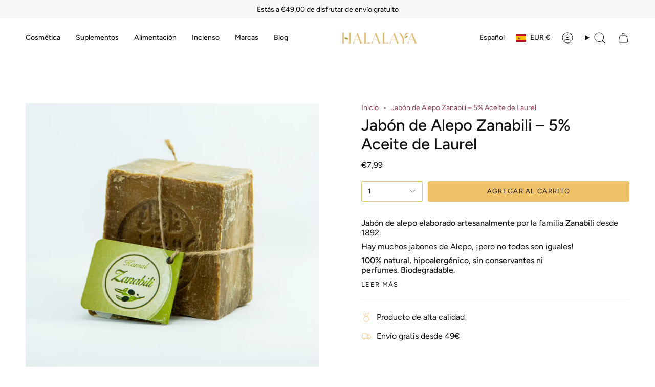

--- FILE ---
content_type: text/html; charset=utf-8
request_url: https://halalaya.com/products/jabon-de-alepo-zanabili-5-aceite-de-laurel?section_id=api-product-grid-item
body_size: 1083
content:
<div id="shopify-section-api-product-grid-item" class="shopify-section">

<div data-api-content>
<div class="grid-item product-item product-item--centered product-item--outer-text "
  id="product-item--api-product-grid-item-7287838015658"
  data-grid-item
>
  <div class="product-item__image double__image" data-product-image>
    <a class="product-link" href="/products/jabon-de-alepo-zanabili-5-aceite-de-laurel" aria-label="Jabón de Alepo Zanabili – 5% Aceite de Laurel" data-product-link="/products/jabon-de-alepo-zanabili-5-aceite-de-laurel"><div class="product-item__bg" data-product-image-default><figure class="image-wrapper image-wrapper--cover lazy-image lazy-image--backfill is-loading" style="--aspect-ratio: 1;" data-aos="img-in"
  data-aos-delay="0"
  data-aos-duration="800"
  data-aos-anchor="#product-item--api-product-grid-item-7287838015658"
  data-aos-easing="ease-out-quart"><img src="//halalaya.com/cdn/shop/products/MARZ19_22_120319_75ed2956-d24a-4b73-a188-0cc4760987a6.jpg?crop=center&amp;height=2169&amp;v=1647256419&amp;width=2169" alt="Jabón de Alepo Zanabili – 5% Aceite de Laurel - Halalaya" width="2169" height="2169" loading="eager" srcset="//halalaya.com/cdn/shop/products/MARZ19_22_120319_75ed2956-d24a-4b73-a188-0cc4760987a6.jpg?v=1647256419&amp;width=136 136w, //halalaya.com/cdn/shop/products/MARZ19_22_120319_75ed2956-d24a-4b73-a188-0cc4760987a6.jpg?v=1647256419&amp;width=160 160w, //halalaya.com/cdn/shop/products/MARZ19_22_120319_75ed2956-d24a-4b73-a188-0cc4760987a6.jpg?v=1647256419&amp;width=180 180w, //halalaya.com/cdn/shop/products/MARZ19_22_120319_75ed2956-d24a-4b73-a188-0cc4760987a6.jpg?v=1647256419&amp;width=220 220w, //halalaya.com/cdn/shop/products/MARZ19_22_120319_75ed2956-d24a-4b73-a188-0cc4760987a6.jpg?v=1647256419&amp;width=254 254w, //halalaya.com/cdn/shop/products/MARZ19_22_120319_75ed2956-d24a-4b73-a188-0cc4760987a6.jpg?v=1647256419&amp;width=284 284w, //halalaya.com/cdn/shop/products/MARZ19_22_120319_75ed2956-d24a-4b73-a188-0cc4760987a6.jpg?v=1647256419&amp;width=292 292w, //halalaya.com/cdn/shop/products/MARZ19_22_120319_75ed2956-d24a-4b73-a188-0cc4760987a6.jpg?v=1647256419&amp;width=320 320w, //halalaya.com/cdn/shop/products/MARZ19_22_120319_75ed2956-d24a-4b73-a188-0cc4760987a6.jpg?v=1647256419&amp;width=480 480w, //halalaya.com/cdn/shop/products/MARZ19_22_120319_75ed2956-d24a-4b73-a188-0cc4760987a6.jpg?v=1647256419&amp;width=528 528w, //halalaya.com/cdn/shop/products/MARZ19_22_120319_75ed2956-d24a-4b73-a188-0cc4760987a6.jpg?v=1647256419&amp;width=640 640w, //halalaya.com/cdn/shop/products/MARZ19_22_120319_75ed2956-d24a-4b73-a188-0cc4760987a6.jpg?v=1647256419&amp;width=720 720w, //halalaya.com/cdn/shop/products/MARZ19_22_120319_75ed2956-d24a-4b73-a188-0cc4760987a6.jpg?v=1647256419&amp;width=960 960w, //halalaya.com/cdn/shop/products/MARZ19_22_120319_75ed2956-d24a-4b73-a188-0cc4760987a6.jpg?v=1647256419&amp;width=1080 1080w, //halalaya.com/cdn/shop/products/MARZ19_22_120319_75ed2956-d24a-4b73-a188-0cc4760987a6.jpg?v=1647256419&amp;width=1296 1296w, //halalaya.com/cdn/shop/products/MARZ19_22_120319_75ed2956-d24a-4b73-a188-0cc4760987a6.jpg?v=1647256419&amp;width=1512 1512w, //halalaya.com/cdn/shop/products/MARZ19_22_120319_75ed2956-d24a-4b73-a188-0cc4760987a6.jpg?v=1647256419&amp;width=1728 1728w, //halalaya.com/cdn/shop/products/MARZ19_22_120319_75ed2956-d24a-4b73-a188-0cc4760987a6.jpg?v=1647256419&amp;width=1950 1950w, //halalaya.com/cdn/shop/products/MARZ19_22_120319_75ed2956-d24a-4b73-a188-0cc4760987a6.jpg?v=1647256419&amp;width=2169 2169w" sizes="(min-width: 1400px) calc(100vw / 4 - 32px), (min-width: 750px) calc(100vw / 2 - 22px), (min-width: 480px) calc(100vw / 2 - 16px), calc(100vw / 1)" fetchpriority="high" class=" fit-cover is-loading ">
</figure>

&nbsp;</div><deferred-image class="product-item__bg__under">
              <template><figure class="image-wrapper image-wrapper--cover lazy-image lazy-image--backfill is-loading" style="--aspect-ratio: 1;"><img src="//halalaya.com/cdn/shop/products/ZL-010_ZJ-810.jpg?crop=center&amp;height=3543&amp;v=1647256419&amp;width=3543" alt="Jabón de Alepo Zanabili – 5% Aceite de Laurel - Halalaya" width="3543" height="3543" loading="lazy" srcset="//halalaya.com/cdn/shop/products/ZL-010_ZJ-810.jpg?v=1647256419&amp;width=136 136w, //halalaya.com/cdn/shop/products/ZL-010_ZJ-810.jpg?v=1647256419&amp;width=160 160w, //halalaya.com/cdn/shop/products/ZL-010_ZJ-810.jpg?v=1647256419&amp;width=180 180w, //halalaya.com/cdn/shop/products/ZL-010_ZJ-810.jpg?v=1647256419&amp;width=220 220w, //halalaya.com/cdn/shop/products/ZL-010_ZJ-810.jpg?v=1647256419&amp;width=254 254w, //halalaya.com/cdn/shop/products/ZL-010_ZJ-810.jpg?v=1647256419&amp;width=284 284w, //halalaya.com/cdn/shop/products/ZL-010_ZJ-810.jpg?v=1647256419&amp;width=292 292w, //halalaya.com/cdn/shop/products/ZL-010_ZJ-810.jpg?v=1647256419&amp;width=320 320w, //halalaya.com/cdn/shop/products/ZL-010_ZJ-810.jpg?v=1647256419&amp;width=480 480w, //halalaya.com/cdn/shop/products/ZL-010_ZJ-810.jpg?v=1647256419&amp;width=528 528w, //halalaya.com/cdn/shop/products/ZL-010_ZJ-810.jpg?v=1647256419&amp;width=640 640w, //halalaya.com/cdn/shop/products/ZL-010_ZJ-810.jpg?v=1647256419&amp;width=720 720w, //halalaya.com/cdn/shop/products/ZL-010_ZJ-810.jpg?v=1647256419&amp;width=960 960w, //halalaya.com/cdn/shop/products/ZL-010_ZJ-810.jpg?v=1647256419&amp;width=1080 1080w, //halalaya.com/cdn/shop/products/ZL-010_ZJ-810.jpg?v=1647256419&amp;width=1296 1296w, //halalaya.com/cdn/shop/products/ZL-010_ZJ-810.jpg?v=1647256419&amp;width=1512 1512w, //halalaya.com/cdn/shop/products/ZL-010_ZJ-810.jpg?v=1647256419&amp;width=1728 1728w, //halalaya.com/cdn/shop/products/ZL-010_ZJ-810.jpg?v=1647256419&amp;width=1950 1950w, //halalaya.com/cdn/shop/products/ZL-010_ZJ-810.jpg?v=1647256419&amp;width=3543 3543w" sizes="(min-width: 1400px) calc(100vw / 4 - 32px), (min-width: 750px) calc(100vw / 2 - 22px), (min-width: 480px) calc(100vw / 2 - 16px), calc(100vw / 1)" class=" fit-cover is-loading ">
</figure>
</template>
            </deferred-image></a>

    
  </div>

  <div class="product-information" data-product-information>
    <div class="product-item__info">
      <a class="product-link" href="/products/jabon-de-alepo-zanabili-5-aceite-de-laurel" aria-label="Jabón de Alepo Zanabili – 5% Aceite de Laurel" data-product-link="/products/jabon-de-alepo-zanabili-5-aceite-de-laurel"><p class="product-item__title">Jabón de Alepo Zanabili – 5% Aceite de Laurel</p>

        <div class="product-item__price__holder"><div class="product-item__price" data-product-price>
            
<span class="price">
  
    <span class="new-price">
      
€7,99
</span>
    
  
</span>

          </div>
        </div>
      </a></div>
  </div>
</div></div></div>

--- FILE ---
content_type: image/svg+xml
request_url: https://halalaya.com/cdn/shop/files/Logos-UE-ESP.svg?v=1701888506&width=370
body_size: 25650
content:
<svg width="370" height="199" viewBox="0 0 370 199" fill="none" xmlns="http://www.w3.org/2000/svg">
<g clip-path="url(#clip0_1211_103)">
<path d="M57.4633 0.341309V14.8899H44.1794V73.4064H28.4439V14.8899H15.0923V0.341309H57.4633Z" fill="black"/>
<path d="M73.0231 50.1177L70.8241 50.8187C67.2487 51.958 63.5672 52.6727 59.8463 52.9491L55.8518 53.0506L70.3144 73.349H89.7323L73.0231 50.1177Z" fill="black"/>
<path d="M25.4258 63.5652L20.7413 63.2934L19.9954 59.082L17.6591 63.115L12.7275 62.8295L16.1455 65.7578L13.801 69.9345L18.2649 67.6064L22.6767 70.4488L21.315 66.2017L25.4258 63.5652Z" fill="black"/>
<path d="M12.1639 49.0863L7.79783 48.8328L7.09502 45.0378L4.92527 48.6672L0.328613 48.4009L3.51873 51.0447L0.701983 54.7656L5.49722 52.713L8.96187 55.2442L8.33684 51.4538L12.1639 49.0863Z" fill="black"/>
<path d="M10.663 33.3516L6.72889 33.1237L6.08556 29.887L4.14092 32.9737L0 32.7339L2.8808 34.997L0.354152 38.1615L4.66803 36.4246L7.79592 38.5925L7.22305 35.3594L10.663 33.3516Z" fill="black"/>
<path d="M18.0178 21.1696L14.5952 20.971L14.0205 18.416L12.3431 20.8402L8.74121 20.6315L11.2569 22.4297L9.07432 24.9125L12.8181 23.5636L15.5488 25.2877L15.0354 22.7354L18.0178 21.1696Z" fill="black"/>
<path d="M85.4724 15.4399C84.1181 12.3395 82.1826 9.67557 79.6623 7.44542C77.1403 5.21618 74.0792 3.46738 70.4535 2.27224C64.5875 0.337669 58.9925 0.442908 58.9925 0.442908C58.9925 5.2958 59.0163 10.081 58.9925 14.9686C61.5448 15.223 64.2764 15.9094 66.7271 17.7909C69.1732 19.6714 70.3976 22.425 70.3976 26.0471V26.2557C70.3976 29.39 69.229 32.0219 66.89 34.1459C64.55 36.2717 61.2629 37.3342 57.025 37.3342L45.6299 37.3534C45.6537 42.1532 45.6299 46.8606 45.6299 51.6504H56.4768C60.788 51.6504 64.8246 51.1114 68.5894 50.0306C72.3542 48.9517 75.6413 47.331 78.4562 45.1713C81.2684 43.0125 83.4784 40.3294 85.089 37.1246C86.6941 33.9199 87.4994 30.1935 87.4994 25.9419V25.7332C87.4994 21.9711 86.8241 18.5403 85.4724 15.4399Z" fill="black"/>
<path d="M108.411 13.2475C109.325 13.2475 110.035 13.0068 110.539 12.5254C111.045 12.045 111.297 11.4492 111.297 10.74V10.6924C111.297 9.87249 111.033 9.24929 110.505 8.82376C109.976 8.39731 109.255 8.185 108.34 8.185H105.525V13.2475H108.411ZM101.882 4.89697H108.648C109.641 4.89697 110.528 5.03516 111.309 5.31061C112.089 5.58697 112.751 5.97682 113.296 6.48196C113.84 6.9862 114.258 7.58926 114.549 8.29116C114.841 8.99306 114.987 9.76999 114.987 10.6211V10.6686C114.987 11.6304 114.813 12.4742 114.467 13.1999C114.119 13.9256 113.643 14.5323 113.036 15.021C112.428 15.5106 111.718 15.8766 110.906 16.1209C110.094 16.3662 109.223 16.4879 108.293 16.4879H105.525V21.4552H101.882V4.89697Z" fill="black"/>
<path d="M121.066 4.18677H117.47V21.4551H121.066V4.18677Z" fill="black"/>
<path d="M129.133 19.2076C129.984 19.2076 130.666 19.0026 131.179 18.5926C131.691 18.1827 131.948 17.6464 131.948 16.9848V16.346C131.632 16.2042 131.281 16.0898 130.894 16.0028C130.508 15.9168 130.095 15.8729 129.653 15.8729C128.88 15.8729 128.273 16.023 127.831 16.3222C127.389 16.6215 127.169 17.0552 127.169 17.6235V17.6702C127.169 18.1589 127.35 18.5377 127.713 18.8059C128.076 19.074 128.549 19.2076 129.133 19.2076ZM128.045 21.6921C127.445 21.6921 126.882 21.6089 126.353 21.4432C125.825 21.2776 125.363 21.0296 124.969 20.6983C124.574 20.367 124.263 19.9616 124.035 19.4794C123.806 18.9989 123.691 18.4435 123.691 17.812V17.7654C123.691 17.0717 123.818 16.4723 124.07 15.9671C124.323 15.4629 124.673 15.0447 125.123 14.7134C125.572 14.3822 126.108 14.1342 126.731 13.9685C127.355 13.8029 128.045 13.7196 128.801 13.7196C129.448 13.7196 130.011 13.7672 130.493 13.8615C130.973 13.9566 131.442 14.0829 131.9 14.2403V14.028C131.9 13.2703 131.671 12.6947 131.215 12.3012C130.757 11.9068 130.079 11.7091 129.18 11.7091C128.486 11.7091 127.874 11.7686 127.346 11.8866C126.818 12.0047 126.262 12.1749 125.679 12.3954L124.78 9.65098C125.474 9.35173 126.199 9.10739 126.957 8.91796C127.713 8.72853 128.628 8.63428 129.7 8.63428C130.694 8.63428 131.541 8.7569 132.243 9.00124C132.945 9.24558 133.524 9.59607 133.982 10.0536C134.455 10.5267 134.802 11.106 135.022 11.7924C135.243 12.4778 135.354 13.2474 135.354 14.0985V21.4551H131.876V20.0834C131.435 20.572 130.906 20.9628 130.291 21.2538C129.676 21.5448 128.928 21.6921 128.045 21.6921Z" fill="black"/>
<path d="M138.452 8.77608H142.048V10.588C142.253 10.319 142.478 10.06 142.722 9.81474C142.967 9.56766 143.238 9.34986 143.538 9.15951C143.838 8.96825 144.169 8.81817 144.532 8.70653C144.894 8.59488 145.304 8.53906 145.761 8.53906C147.134 8.53906 148.194 8.95727 148.943 9.79278C149.692 10.6292 150.067 11.7804 150.067 13.2474V21.4551H146.472V14.3995C146.472 13.5503 146.282 12.9088 145.903 12.4768C145.525 12.044 144.989 11.8271 144.295 11.8271C143.601 11.8271 143.054 12.044 142.651 12.4768C142.249 12.9088 142.048 13.5503 142.048 14.3995V21.4551H138.452V8.77608Z" fill="black"/>
<path d="M166.412 18.6402C166.838 18.6402 167.236 18.5569 167.606 18.3922C167.977 18.2266 168.301 17.9895 168.576 17.6821C168.853 17.3746 169.073 17.004 169.239 16.5702C169.405 16.1373 169.488 15.6596 169.488 15.1389V15.0923C169.488 14.5716 169.405 14.0948 169.239 13.661C169.073 13.2273 168.853 12.8566 168.576 12.5491C168.301 12.2417 167.977 12.0047 167.606 11.839C167.236 11.6734 166.838 11.591 166.412 11.591C165.987 11.591 165.588 11.6734 165.218 11.839C164.846 12.0047 164.52 12.2417 164.236 12.5491C163.952 12.8566 163.727 13.2236 163.562 13.6491C163.396 14.0747 163.314 14.556 163.314 15.0923V15.1389C163.314 15.6596 163.396 16.1373 163.562 16.5702C163.727 17.004 163.952 17.3746 164.236 17.6821C164.52 17.9895 164.846 18.2266 165.218 18.3922C165.588 18.5569 165.987 18.6402 166.412 18.6402ZM165.49 21.6921C164.748 21.6921 164.031 21.5494 163.336 21.2657C162.643 20.982 162.028 20.5601 161.492 20.0001C160.955 19.4409 160.525 18.7546 160.203 17.9429C159.879 17.1302 159.718 16.1959 159.718 15.1389V15.0923C159.718 14.0353 159.879 13.101 160.203 12.2893C160.525 11.4766 160.952 10.7912 161.48 10.2311C162.009 9.67109 162.619 9.24922 163.314 8.96553C164.007 8.68184 164.733 8.53909 165.49 8.53909C166.451 8.53909 167.244 8.72852 167.867 9.10738C168.489 9.48624 169.014 9.92732 169.439 10.4316V4.18677H173.036V21.4551H169.439V19.634C168.998 20.2334 168.466 20.7258 167.843 21.1119C167.22 21.4981 166.436 21.6921 165.49 21.6921Z" fill="black"/>
<path d="M184.578 14.1222C184.468 13.3178 184.185 12.6672 183.727 12.1703C183.27 11.6734 182.663 11.4254 181.906 11.4254C181.148 11.4254 180.537 11.6706 180.072 12.1584C179.607 12.648 179.303 13.3023 179.162 14.1222H184.578ZM182.26 21.7388C181.314 21.7388 180.434 21.5805 179.623 21.2657C178.81 20.9509 178.109 20.5015 177.518 19.9177C176.926 19.3347 176.465 18.6438 176.134 17.8477C175.803 17.0515 175.636 16.1648 175.636 15.1865V15.1389C175.636 14.2403 175.791 13.3883 176.099 12.5848C176.406 11.7804 176.835 11.0785 177.388 10.4791C177.94 9.87972 178.598 9.40751 179.363 9.05977C180.128 8.71293 180.975 8.53906 181.906 8.53906C182.962 8.53906 183.876 8.72849 184.65 9.10735C185.422 9.48621 186.065 9.99411 186.578 10.6329C187.089 11.2716 187.468 12.0046 187.713 12.8328C187.958 13.661 188.079 14.524 188.079 15.4235C188.079 15.5654 188.076 15.7154 188.067 15.8728C188.059 16.0302 188.047 16.1959 188.033 16.3698H179.209C179.382 17.1897 179.741 17.8083 180.285 18.2265C180.83 18.6438 181.503 18.8534 182.308 18.8534C182.907 18.8534 183.443 18.7509 183.916 18.545C184.39 18.3409 184.878 18.0097 185.383 17.5521L187.441 19.3732C186.841 20.1144 186.116 20.6946 185.264 21.1119C184.413 21.5292 183.411 21.7388 182.26 21.7388Z" fill="black"/>
<path d="M205.56 12.9391C206.459 12.9391 207.149 12.7268 207.63 12.3012C208.111 11.8748 208.351 11.3074 208.351 10.5973V10.5506C208.351 9.76176 208.1 9.17059 207.594 8.77617C207.09 8.38267 206.388 8.185 205.49 8.185H201.87V12.9391H205.56ZM198.227 4.89697H205.797C207.894 4.89697 209.503 5.45703 210.623 6.57622C211.569 7.52246 212.042 8.78441 212.042 10.3612V10.4087C212.042 11.7494 211.714 12.8411 211.06 13.684C210.406 14.5286 209.55 15.1472 208.493 15.5417L212.539 21.4552H208.281L204.733 16.1566H201.87V21.4552H198.227V4.89697Z" fill="black"/>
<path d="M223.278 14.1222C223.167 13.3178 222.883 12.6672 222.426 12.1703C221.968 11.6734 221.362 11.4254 220.605 11.4254C219.848 11.4254 219.237 11.6706 218.772 12.1584C218.306 12.648 218.002 13.3023 217.86 14.1222H223.278ZM220.96 21.7388C220.013 21.7388 219.134 21.5805 218.322 21.2657C217.51 20.9509 216.808 20.5015 216.217 19.9177C215.626 19.3347 215.163 18.6438 214.833 17.8477C214.502 17.0515 214.336 16.1648 214.336 15.1865V15.1389C214.336 14.2403 214.49 13.3883 214.797 12.5848C215.105 11.7804 215.534 11.0785 216.087 10.4791C216.639 9.87972 217.297 9.40751 218.062 9.05977C218.827 8.71293 219.674 8.53906 220.605 8.53906C221.661 8.53906 222.576 8.72849 223.348 9.10735C224.122 9.48621 224.764 9.99411 225.276 10.6329C225.789 11.2716 226.167 12.0046 226.412 12.8328C226.656 13.661 226.778 14.524 226.778 15.4235C226.778 15.5654 226.775 15.7154 226.766 15.8728C226.759 16.0302 226.747 16.1959 226.731 16.3698H217.908C218.081 17.1897 218.44 17.8083 218.984 18.2265C219.529 18.6438 220.202 18.8534 221.007 18.8534C221.606 18.8534 222.142 18.7509 222.615 18.545C223.088 18.3409 223.577 18.0097 224.081 17.5521L226.139 19.3732C225.54 20.1144 224.815 20.6946 223.963 21.1119C223.112 21.5292 222.11 21.7388 220.96 21.7388Z" fill="black"/>
<path d="M235.436 21.7388C234.489 21.7388 233.61 21.5649 232.799 21.2181C231.986 20.8722 231.288 20.4027 230.705 19.8106C230.121 19.2194 229.664 18.5258 229.333 17.7296C229.002 16.9335 228.836 16.0852 228.836 15.1865V15.1389C228.836 14.2403 229.002 13.3883 229.333 12.5848C229.664 11.7804 230.121 11.0785 230.705 10.4791C231.288 9.87972 231.986 9.40751 232.799 9.05977C233.61 8.71293 234.505 8.53906 235.484 8.53906C236.682 8.53906 237.675 8.72849 238.463 9.10735C239.252 9.48621 239.946 10.006 240.545 10.6685L238.345 13.0341C237.935 12.6077 237.513 12.2691 237.08 12.0165C236.646 11.7649 236.106 11.6386 235.459 11.6386C235.001 11.6386 234.588 11.7292 234.217 11.9104C233.846 12.0916 233.523 12.3405 233.248 12.6553C232.972 12.971 232.758 13.338 232.609 13.7553C232.459 14.1735 232.384 14.6191 232.384 15.0922V15.1389C232.384 15.6285 232.459 16.0852 232.609 16.5116C232.758 16.9371 232.976 17.3078 233.26 17.6235C233.544 17.9383 233.882 18.1872 234.277 18.3675C234.671 18.5496 235.113 18.6402 235.601 18.6402C236.2 18.6402 236.725 18.5175 237.174 18.2732C237.624 18.0289 238.07 17.7022 238.511 17.2922L240.616 19.4208C240.002 20.0989 239.298 20.6544 238.511 21.0881C237.722 21.5219 236.697 21.7388 235.436 21.7388Z" fill="black"/>
<path d="M247.169 21.6921C245.796 21.6921 244.735 21.2739 243.987 20.4384C243.237 19.6029 242.864 18.4508 242.864 16.9848V8.77612H246.459V15.8317C246.459 16.6809 246.648 17.3224 247.027 17.7544C247.405 18.1872 247.941 18.4032 248.636 18.4032C249.328 18.4032 249.877 18.1872 250.279 17.7544C250.681 17.3224 250.882 16.6809 250.882 15.8317V8.77612H254.478V21.4551H250.882V19.6423C250.677 19.9132 250.453 20.1703 250.208 20.4174C249.964 20.6626 249.692 20.8813 249.392 21.0717C249.092 21.263 248.761 21.4139 248.399 21.5247C248.036 21.6354 247.625 21.6921 247.169 21.6921Z" fill="black"/>
<path d="M264.317 18.6402C264.744 18.6402 265.143 18.5569 265.512 18.3922C265.882 18.2265 266.21 17.9895 266.494 17.682C266.778 17.3746 267.003 17.0076 267.169 16.5821C267.334 16.1565 267.417 15.6752 267.417 15.1389V15.0922C267.417 14.5715 267.334 14.0948 267.169 13.661C267.003 13.2272 266.778 12.8566 266.494 12.5491C266.21 12.2416 265.882 12.0046 265.512 11.839C265.143 11.6734 264.744 11.591 264.317 11.591C263.893 11.591 263.494 11.6734 263.123 11.839C262.752 12.0046 262.429 12.2416 262.153 12.5491C261.878 12.8566 261.657 13.2272 261.491 13.661C261.326 14.0948 261.242 14.5715 261.242 15.0922V15.1389C261.242 15.6596 261.326 16.1373 261.491 16.5702C261.657 17.0039 261.878 17.3746 262.153 17.682C262.429 17.9895 262.752 18.2265 263.123 18.3922C263.494 18.5569 263.893 18.6402 264.317 18.6402ZM257.695 8.77608H261.29V10.5972C261.731 9.99868 262.264 9.50543 262.887 9.11925C263.509 8.73307 264.294 8.53906 265.241 8.53906C265.981 8.53906 266.698 8.68182 267.393 8.96551C268.087 9.2492 268.702 9.67107 269.238 10.2311C269.773 10.7912 270.203 11.4766 270.527 12.2892C270.85 13.1009 271.012 14.0353 271.012 15.0922V15.1389C271.012 16.1959 270.85 17.1302 270.527 17.9429C270.203 18.7546 269.778 19.4409 269.25 20C268.721 20.5601 268.11 20.982 267.417 21.2657C266.722 21.5493 265.997 21.6921 265.241 21.6921C264.278 21.6921 263.485 21.5018 262.864 21.1238C262.24 20.745 261.717 20.3039 261.29 19.7987V25.24H257.695V8.77608Z" fill="black"/>
<path d="M281.987 14.1222C281.877 13.3178 281.594 12.6672 281.136 12.1703C280.679 11.6734 280.071 11.4254 279.314 11.4254C278.557 11.4254 277.946 11.6706 277.481 12.1584C277.016 12.648 276.713 13.3023 276.571 14.1222H281.987ZM279.669 21.7388C278.723 21.7388 277.845 21.5805 277.032 21.2657C276.22 20.9509 275.518 20.5015 274.926 19.9177C274.335 19.3347 273.874 18.6438 273.543 17.8477C273.211 17.0515 273.046 16.1648 273.046 15.1865V15.1389C273.046 14.2403 273.2 13.3883 273.508 12.5848C273.814 11.7804 274.244 11.0785 274.796 10.4791C275.348 9.87972 276.007 9.40751 276.772 9.05977C277.536 8.71293 278.384 8.53906 279.314 8.53906C280.371 8.53906 281.286 8.72849 282.059 9.10735C282.831 9.48621 283.474 9.99411 283.987 10.6329C284.499 11.2716 284.877 12.0046 285.122 12.8328C285.366 13.661 285.489 14.524 285.489 15.4235C285.489 15.5654 285.485 15.7154 285.477 15.8728C285.468 16.0302 285.457 16.1959 285.441 16.3698H276.618C276.791 17.1897 277.15 17.8083 277.694 18.2265C278.238 18.6438 278.913 18.8534 279.717 18.8534C280.316 18.8534 280.853 18.7509 281.325 18.545C281.799 18.3409 282.287 18.0097 282.792 17.5521L284.85 19.3732C284.25 20.1144 283.526 20.6946 282.674 21.1119C281.823 21.5292 280.821 21.7388 279.669 21.7388Z" fill="black"/>
<path d="M288.162 8.776H291.757V11.331C292.12 10.4635 292.616 9.76982 293.248 9.24911C293.877 8.72841 294.729 8.49231 295.802 8.53898V12.301H295.613C294.414 12.301 293.472 12.6634 292.786 13.3882C292.1 14.1139 291.757 15.2413 291.757 16.7714V21.455H288.162V8.776Z" fill="black"/>
<path d="M302.733 19.2076C303.584 19.2076 304.266 19.0026 304.778 18.5926C305.291 18.1827 305.548 17.6464 305.548 16.9848V16.346C305.232 16.2042 304.881 16.0898 304.495 16.0028C304.108 15.9168 303.695 15.8729 303.253 15.8729C302.48 15.8729 301.873 16.023 301.432 16.3222C300.99 16.6215 300.769 17.0552 300.769 17.6235V17.6702C300.769 18.1589 300.95 18.5377 301.314 18.8059C301.676 19.074 302.149 19.2076 302.733 19.2076ZM301.644 21.6921C301.045 21.6921 300.482 21.6089 299.954 21.4432C299.425 21.2776 298.964 21.0296 298.569 20.6983C298.175 20.367 297.864 19.9616 297.635 19.4794C297.406 18.9989 297.292 18.4435 297.292 17.812V17.7654C297.292 17.0717 297.418 16.4723 297.671 15.9671C297.922 15.4629 298.274 15.0447 298.723 14.7134C299.172 14.3822 299.709 14.1342 300.332 13.9685C300.954 13.8029 301.644 13.7196 302.401 13.7196C303.048 13.7196 303.612 13.7672 304.093 13.8615C304.573 13.9566 305.043 14.0829 305.5 14.2403V14.028C305.5 13.2703 305.272 12.6947 304.814 12.3012C304.356 11.9068 303.679 11.7091 302.78 11.7091C302.086 11.7091 301.475 11.7686 300.947 11.8866C300.418 12.0047 299.862 12.1749 299.278 12.3954L298.38 9.65098C299.073 9.35173 299.799 9.10739 300.556 8.91796C301.314 8.72853 302.228 8.63428 303.3 8.63428C304.294 8.63428 305.142 8.7569 305.844 9.00124C306.545 9.24558 307.124 9.59607 307.582 10.0536C308.055 10.5267 308.402 11.106 308.623 11.7924C308.844 12.4778 308.954 13.2474 308.954 14.0985V21.4551H305.477V20.0834C305.035 20.572 304.507 20.9628 303.892 21.2538C303.277 21.5448 302.527 21.6921 301.644 21.6921Z" fill="black"/>
<path d="M318.038 21.7388C317.091 21.7388 316.212 21.5649 315.4 21.2181C314.588 20.8722 313.889 20.4027 313.306 19.8106C312.723 19.2194 312.266 18.5258 311.934 17.7296C311.603 16.9335 311.438 16.0852 311.438 15.1865V15.1389C311.438 14.2403 311.603 13.3883 311.934 12.5848C312.266 11.7804 312.723 11.0785 313.306 10.4791C313.889 9.87972 314.588 9.40751 315.4 9.05977C316.212 8.71293 317.107 8.53906 318.085 8.53906C319.283 8.53906 320.276 8.72849 321.066 9.10735C321.854 9.48621 322.547 10.006 323.147 10.6685L320.947 13.0341C320.537 12.6077 320.115 12.2691 319.682 12.0165C319.247 11.7649 318.707 11.6386 318.06 11.6386C317.603 11.6386 317.189 11.7292 316.82 11.9104C316.448 12.0916 316.125 12.3405 315.85 12.6553C315.573 12.971 315.36 13.338 315.211 13.7553C315.061 14.1735 314.987 14.6191 314.987 15.0922V15.1389C314.987 15.6285 315.061 16.0852 315.211 16.5116C315.36 16.9371 315.578 17.3078 315.861 17.6235C316.145 17.9383 316.484 18.1872 316.878 18.3675C317.273 18.5496 317.715 18.6402 318.203 18.6402C318.802 18.6402 319.327 18.5175 319.776 18.2732C320.226 18.0289 320.671 17.7022 321.112 17.2922L323.218 19.4208C322.603 20.0989 321.9 20.6544 321.112 21.0881C320.324 21.5219 319.299 21.7388 318.038 21.7388Z" fill="black"/>
<path d="M325.726 8.7761H329.321V21.4551H325.726V8.7761ZM325.631 4.18677H329.415V7.38054H325.631V4.18677Z" fill="black"/>
<path d="M340.249 3.19385L343.348 4.54182L340.32 7.38053H337.575L340.249 3.19385ZM338.971 18.6402C339.492 18.6402 339.953 18.5496 340.356 18.3675C340.757 18.1872 341.1 17.9383 341.384 17.6235C341.668 17.3078 341.885 16.9408 342.035 16.5226C342.184 16.1053 342.26 15.6596 342.26 15.1865V15.1389C342.26 14.6658 342.18 14.2211 342.023 13.8029C341.865 13.3846 341.636 13.014 341.337 12.691C341.037 12.3679 340.682 12.1117 340.272 11.9223C339.862 11.7328 339.412 11.6386 338.924 11.6386C338.404 11.6386 337.942 11.7292 337.541 11.9104C337.138 12.0916 336.796 12.3405 336.511 12.6553C336.227 12.971 336.011 13.338 335.861 13.7553C335.711 14.1735 335.636 14.6191 335.636 15.0923V15.1389C335.636 15.612 335.714 16.0577 335.872 16.4759C336.031 16.8941 336.259 17.2648 336.559 17.5878C336.858 17.9108 337.209 18.1671 337.611 18.3565C338.014 18.545 338.467 18.6402 338.971 18.6402ZM338.924 21.7388C337.946 21.7388 337.039 21.5695 336.204 21.23C335.368 20.8914 334.646 20.4256 334.039 19.8344C333.432 19.2432 332.955 18.5496 332.608 17.7525C332.261 16.9573 332.087 16.1016 332.087 15.1865V15.1389C332.087 14.2247 332.261 13.3691 332.608 12.5729C332.955 11.7768 333.436 11.0785 334.051 10.4791C334.666 9.87973 335.391 9.40752 336.227 9.05978C337.063 8.71294 337.978 8.53907 338.971 8.53907C339.949 8.53907 340.856 8.70928 341.692 9.04788C342.527 9.38739 343.249 9.85227 343.856 10.4434C344.463 11.0355 344.94 11.7292 345.287 12.5253C345.634 13.3215 345.808 14.1781 345.808 15.0923V15.1389C345.808 16.054 345.634 16.9097 345.287 17.7058C344.94 18.502 344.46 19.2002 343.844 19.7987C343.229 20.3981 342.503 20.8722 341.668 21.2181C340.832 21.5649 339.917 21.7388 338.924 21.7388Z" fill="black"/>
<path d="M348.41 8.77608H352.005V10.588C352.21 10.319 352.434 10.06 352.679 9.81474C352.924 9.56766 353.196 9.34986 353.496 9.15951C353.795 8.96825 354.126 8.81817 354.489 8.70653C354.851 8.59488 355.262 8.53906 355.719 8.53906C357.091 8.53906 358.151 8.95727 358.901 9.79278C359.65 10.6292 360.024 11.7804 360.024 13.2474V21.4551H356.429V14.3995C356.429 13.5503 356.239 12.9088 355.862 12.4768C355.483 12.044 354.946 11.8271 354.253 11.8271C353.558 11.8271 353.011 12.044 352.608 12.4768C352.206 12.9088 352.005 13.5503 352.005 14.3995V21.4551H348.41V8.77608Z" fill="black"/>
<path d="M362.153 23.7969C363.817 23.623 364.587 22.8424 364.463 21.4551H363.005V17.6702H366.813V20.8639C366.813 22.4251 366.436 23.5489 365.684 24.2343C364.931 24.9207 363.858 25.2712 362.46 25.2876L362.153 23.7969Z" fill="black"/>
<path d="M105.521 33.1065H100.482V29.7471H114.202V33.1065H109.163V46.3062H105.521V33.1065Z" fill="black"/>
<path d="M116.615 33.6261H120.21V36.182C120.573 35.3145 121.07 34.6199 121.7 34.1001C122.331 33.5794 123.183 33.3424 124.255 33.39V37.1512H124.066C122.867 37.1512 121.925 37.5145 121.239 38.2392C120.553 38.9649 120.21 40.0933 120.21 41.6215V46.306H116.615V33.6261Z" fill="black"/>
<path d="M131.185 44.0586C132.037 44.0586 132.719 43.8536 133.231 43.4436C133.744 43.0337 134 42.4974 134 41.8349V41.1961C133.685 41.0552 133.334 40.9408 132.948 40.8529C132.562 40.7669 132.147 40.723 131.706 40.723C130.933 40.723 130.326 40.8731 129.885 41.1723C129.443 41.4725 129.222 41.9062 129.222 42.4736V42.5212C129.222 43.0099 129.404 43.3887 129.767 43.6569C130.129 43.925 130.602 44.0586 131.185 44.0586ZM130.098 46.5422C129.498 46.5422 128.934 46.459 128.406 46.2942C127.878 46.1286 127.416 45.8797 127.022 45.5484C126.628 45.2181 126.317 44.8117 126.088 44.3304C125.859 43.85 125.745 43.2936 125.745 42.663V42.6155C125.745 41.9218 125.871 41.3224 126.124 40.8182C126.375 40.313 126.727 39.8957 127.176 39.5635C127.625 39.2332 128.162 38.9843 128.785 38.8195C129.407 38.6539 130.098 38.5706 130.855 38.5706C131.501 38.5706 132.065 38.6182 132.546 38.7125C133.026 38.8067 133.496 38.9339 133.954 39.0913V38.8781C133.954 38.1213 133.725 37.5457 133.267 37.1513C132.81 36.7568 132.132 36.5601 131.233 36.5601C130.539 36.5601 129.928 36.6187 129.4 36.7376C128.871 36.8557 128.315 37.025 127.733 37.2455L126.833 34.502C127.527 34.2027 128.252 33.9584 129.009 33.7681C129.767 33.5795 130.681 33.4844 131.754 33.4844C132.746 33.4844 133.595 33.607 134.297 33.8513C134.998 34.0957 135.578 34.4462 136.034 34.9037C136.509 35.3768 136.854 35.957 137.076 36.6425C137.296 37.3288 137.407 38.0975 137.407 38.9486V46.3061H133.93V44.9335C133.488 45.4231 132.96 45.8129 132.345 46.1048C131.73 46.3967 130.98 46.5422 130.098 46.5422Z" fill="black"/>
<path d="M140.506 33.6262H144.101V35.4391C144.306 35.1691 144.531 34.9111 144.776 34.6649C145.02 34.4187 145.292 34.2009 145.591 34.0106C145.89 33.8193 146.222 33.6683 146.585 33.5576C146.947 33.446 147.357 33.3901 147.815 33.3901C149.187 33.3901 150.247 33.8083 150.997 34.6439C151.745 35.4794 152.121 36.6315 152.121 38.0975V46.3062H148.525V39.2506C148.525 38.4004 148.336 37.7598 147.957 37.327C147.579 36.8951 147.043 36.6782 146.348 36.6782C145.654 36.6782 145.107 36.8951 144.704 37.327C144.303 37.7598 144.101 38.4004 144.101 39.2506V46.3062H140.506V33.6262Z" fill="black"/>
<path d="M159.69 46.5423C158.791 46.5423 157.872 46.3885 156.934 46.0811C155.995 45.7736 155.1 45.2886 154.249 44.626L155.787 42.2613C156.48 42.7665 157.17 43.1444 157.857 43.3961C158.542 43.6487 159.185 43.775 159.784 43.775C160.305 43.775 160.687 43.688 160.931 43.5151C161.176 43.3412 161.298 43.1124 161.298 42.8287V42.7811C161.298 42.5917 161.227 42.4261 161.085 42.2842C160.943 42.1424 160.75 42.0207 160.506 41.9182C160.261 41.8157 159.982 41.7168 159.666 41.6217C159.35 41.5274 159.019 41.4249 158.672 41.3142C158.231 41.1888 157.785 41.0351 157.336 40.853C156.887 40.6727 156.48 40.4357 156.118 40.1438C155.755 39.8527 155.459 39.4931 155.23 39.0676C155.002 38.642 154.888 38.1213 154.888 37.5064V37.4588C154.888 36.8127 155.01 36.2408 155.254 35.7438C155.498 35.2469 155.83 34.8251 156.248 34.4782C156.665 34.1314 157.155 33.8715 157.715 33.6976C158.274 33.5247 158.877 33.4377 159.524 33.4377C160.328 33.4377 161.145 33.5677 161.972 33.8276C162.8 34.0875 163.561 34.4462 164.255 34.9038L162.883 37.3883C162.252 37.025 161.637 36.7377 161.038 36.5244C160.438 36.3112 159.91 36.2051 159.453 36.2051C159.012 36.2051 158.68 36.2883 158.46 36.454C158.238 36.6187 158.128 36.8283 158.128 37.0808V37.1275C158.128 37.3014 158.199 37.4551 158.342 37.5887C158.484 37.7233 158.672 37.8495 158.909 37.9676C159.146 38.0856 159.418 38.2 159.725 38.3108C160.033 38.4206 160.36 38.5313 160.706 38.642C161.148 38.7839 161.598 38.9532 162.055 39.1499C162.512 39.3476 162.922 39.5883 163.285 39.872C163.648 40.1556 163.948 40.5025 164.184 40.9125C164.421 41.3224 164.539 41.8193 164.539 42.4032V42.4499C164.539 43.16 164.416 43.7713 164.172 44.2838C163.928 44.7962 163.584 45.2181 163.143 45.5485C162.701 45.8797 162.185 46.1286 161.594 46.2943C161.003 46.459 160.368 46.5423 159.69 46.5423Z" fill="black"/>
<path d="M167.732 36.7018H166.242V33.7451H167.732V32.9407C167.732 31.568 168.071 30.544 168.749 29.865C169.412 29.2024 170.382 28.8721 171.659 28.8721C172.227 28.8721 172.712 28.9032 173.114 28.9663C173.516 29.0295 173.882 29.1164 174.214 29.2271V32.2068C173.945 32.1125 173.685 32.0375 173.433 31.9826C173.18 31.9277 172.897 31.9002 172.581 31.9002C171.714 31.9002 171.281 32.3569 171.281 33.2711V33.768H174.19V36.7018H171.327V46.3061H167.732V36.7018Z" fill="black"/>
<path d="M182.421 43.4912C182.942 43.4912 183.403 43.4007 183.805 43.2185C184.207 43.0383 184.551 42.7893 184.834 42.4736C185.118 42.1588 185.335 41.7919 185.485 41.3737C185.634 40.9564 185.709 40.5098 185.709 40.0376V39.99C185.709 39.5169 185.63 39.0712 185.473 38.6539C185.315 38.2357 185.086 37.8651 184.787 37.542C184.487 37.2181 184.132 36.9619 183.722 36.7733C183.312 36.5839 182.863 36.4887 182.374 36.4887C181.854 36.4887 181.393 36.5803 180.99 36.7614C180.588 36.9426 180.245 37.1906 179.961 37.5064C179.678 37.8221 179.461 38.1881 179.311 38.6063C179.161 39.0245 179.086 39.4693 179.086 39.9433V39.99C179.086 40.4631 179.165 40.9088 179.323 41.327C179.48 41.7443 179.709 42.1149 180.009 42.4379C180.308 42.7619 180.66 43.0172 181.061 43.2076C181.464 43.3961 181.916 43.4912 182.421 43.4912ZM182.374 46.5898C181.396 46.5898 180.489 46.4206 179.654 46.081C178.817 45.7424 178.096 45.2767 177.49 44.6855C176.882 44.0943 176.405 43.4007 176.058 42.6036C175.711 41.8074 175.538 40.9518 175.538 40.0376V39.99C175.538 39.0758 175.711 38.2201 176.058 37.4231C176.405 36.6269 176.886 35.9296 177.501 35.3293C178.116 34.7308 178.841 34.2577 179.678 33.9108C180.513 33.5631 181.428 33.3901 182.421 33.3901C183.398 33.3901 184.305 33.5603 185.142 33.8989C185.977 34.2385 186.699 34.7024 187.306 35.2936C187.913 35.8857 188.39 36.5802 188.737 37.3755C189.084 38.1726 189.258 39.0282 189.258 39.9433V39.99C189.258 40.9051 189.084 41.7608 188.737 42.556C188.39 43.3531 187.909 44.0504 187.294 44.6498C186.679 45.2492 185.954 45.7232 185.118 46.0691C184.282 46.416 183.367 46.5898 182.374 46.5898Z" fill="black"/>
<path d="M191.86 33.6261H195.455V36.182C195.818 35.3145 196.315 34.6199 196.945 34.1001C197.576 33.5794 198.428 33.3424 199.5 33.39V37.1512H199.311C198.112 37.1512 197.17 37.5145 196.484 38.2392C195.799 38.9649 195.455 40.0933 195.455 41.6215V46.306H191.86V33.6261Z" fill="black"/>
<path d="M201.748 33.6262H205.343V35.4391C205.548 35.1691 205.772 34.9111 206.017 34.6649C206.261 34.4187 206.533 34.2009 206.833 34.0106C207.132 33.8193 207.468 33.6683 207.839 33.5576C208.209 33.446 208.623 33.3901 209.08 33.3901C209.916 33.3901 210.637 33.5649 211.245 33.9145C211.851 34.2632 212.321 34.7637 212.652 35.4153C213.204 34.7491 213.819 34.2439 214.497 33.9026C215.175 33.5604 215.947 33.3901 216.815 33.3901C218.156 33.3901 219.204 33.7846 219.961 34.5725C220.719 35.3622 221.097 36.5208 221.097 38.0499V46.3062H217.501V39.2506C217.501 38.4004 217.32 37.7598 216.957 37.327C216.594 36.8951 216.074 36.6782 215.396 36.6782C214.718 36.6782 214.186 36.8951 213.8 37.327C213.413 37.7598 213.22 38.4004 213.22 39.2506V46.3062H209.624V39.2506C209.624 38.4004 209.443 37.7598 209.08 37.327C208.717 36.8951 208.196 36.6782 207.519 36.6782C206.841 36.6782 206.309 36.8951 205.922 37.327C205.536 37.7598 205.343 38.4004 205.343 39.2506V46.3062H201.748V33.6262Z" fill="black"/>
<path d="M228.903 44.0586C229.755 44.0586 230.437 43.8536 230.949 43.4436C231.462 43.0337 231.718 42.4974 231.718 41.8349V41.1961C231.402 41.0552 231.052 40.9408 230.666 40.8529C230.279 40.7669 229.865 40.723 229.424 40.723C228.65 40.723 228.044 40.8731 227.602 41.1723C227.161 41.4725 226.94 41.9062 226.94 42.4736V42.5212C226.94 43.0099 227.121 43.3887 227.484 43.6569C227.847 43.925 228.32 44.0586 228.903 44.0586ZM227.815 46.5422C227.216 46.5422 226.652 46.459 226.124 46.2942C225.595 46.1286 225.134 45.8797 224.74 45.5484C224.346 45.2181 224.034 44.8117 223.806 44.3304C223.577 43.85 223.463 43.2936 223.463 42.663V42.6155C223.463 41.9218 223.589 41.3224 223.842 40.8182C224.093 40.313 224.445 39.8957 224.894 39.5635C225.343 39.2332 225.879 38.9843 226.503 38.8195C227.125 38.6539 227.815 38.5706 228.572 38.5706C229.219 38.5706 229.782 38.6182 230.263 38.7125C230.744 38.8067 231.213 38.9339 231.67 39.0913V38.8781C231.67 38.1213 231.442 37.5457 230.985 37.1513C230.527 36.7568 229.849 36.5601 228.951 36.5601C228.256 36.5601 227.646 36.6187 227.118 36.7376C226.589 36.8557 226.033 37.025 225.449 37.2455L224.551 34.502C225.244 34.2027 225.97 33.9584 226.727 33.7681C227.484 33.5795 228.399 33.4844 229.471 33.4844C230.464 33.4844 231.313 33.607 232.014 33.8513C232.715 34.0957 233.295 34.4462 233.752 34.9037C234.225 35.3768 234.572 35.957 234.794 36.6425C235.014 37.3288 235.125 38.0975 235.125 38.9486V46.3061H231.647V44.9335C231.205 45.4231 230.677 45.8129 230.063 46.1048C229.448 46.3967 228.698 46.5422 227.815 46.5422Z" fill="black"/>
<path d="M244.208 46.5898C243.261 46.5898 242.382 46.416 241.57 46.0691C240.758 45.7232 240.06 45.2529 239.477 44.6617C238.893 44.0705 238.436 43.3769 238.105 42.5807C237.773 41.7845 237.608 40.9362 237.608 40.0376V39.99C237.608 39.0913 237.773 38.2394 238.105 37.4359C238.436 36.6315 238.893 35.9296 239.477 35.3293C240.06 34.7308 240.758 34.2577 241.57 33.9108C242.382 33.5631 243.277 33.3901 244.255 33.3901C245.453 33.3901 246.447 33.5796 247.236 33.9584C248.024 34.3364 248.718 34.8571 249.318 35.5187L247.118 37.8852C246.707 37.4588 246.286 37.1202 245.852 36.8676C245.418 36.6159 244.878 36.4887 244.231 36.4887C243.774 36.4887 243.36 36.5803 242.99 36.7614C242.619 36.9426 242.296 37.1906 242.019 37.5064C241.744 37.8221 241.531 38.1881 241.381 38.6063C241.231 39.0245 241.156 39.4693 241.156 39.9433V39.99C241.156 40.4796 241.231 40.9362 241.381 41.3618C241.531 41.7873 241.748 42.1588 242.031 42.4736C242.315 42.7893 242.655 43.0383 243.049 43.2185C243.442 43.4007 243.884 43.4912 244.373 43.4912C244.973 43.4912 245.497 43.3686 245.946 43.1243C246.396 42.8799 246.841 42.5532 247.283 42.1424L249.388 44.2718C248.773 44.9499 248.071 45.5054 247.283 45.9392C246.494 46.373 245.469 46.5898 244.208 46.5898Z" fill="black"/>
<path d="M251.896 33.6263H255.491V46.3062H251.896V33.6263ZM251.801 29.0378H255.586V32.2307H251.801V29.0378Z" fill="black"/>
<path d="M266.419 28.0439L269.518 29.3919L266.491 32.2306H263.746L266.419 28.0439ZM265.142 43.4912C265.663 43.4912 266.124 43.4006 266.526 43.2185C266.928 43.0382 267.271 42.7893 267.555 42.4736C267.839 42.1588 268.056 41.7918 268.206 41.3736C268.355 40.9563 268.43 40.5097 268.43 40.0375V39.9899C268.43 39.5168 268.351 39.0712 268.194 38.6539C268.035 38.2357 267.807 37.865 267.507 37.542C267.208 37.218 266.853 36.9618 266.443 36.7733C266.033 36.5839 265.584 36.4887 265.095 36.4887C264.574 36.4887 264.113 36.5802 263.711 36.7614C263.309 36.9426 262.966 37.1906 262.682 37.5063C262.398 37.822 262.181 38.1881 262.031 38.6063C261.881 39.0245 261.807 39.4692 261.807 39.9433V39.9899C261.807 40.4631 261.886 40.9087 262.043 41.3269C262.201 41.7442 262.429 42.1149 262.73 42.4379C263.029 42.7618 263.38 43.0172 263.782 43.2075C264.185 43.396 264.638 43.4912 265.142 43.4912ZM265.095 46.5898C264.117 46.5898 263.21 46.4205 262.375 46.081C261.539 45.7424 260.817 45.2766 260.21 44.6854C259.603 44.0943 259.126 43.4006 258.779 42.6035C258.432 41.8074 258.258 40.9517 258.258 40.0375V39.9899C258.258 39.0757 258.432 38.2201 258.779 37.423C259.126 36.6269 259.607 35.9295 260.222 35.3292C260.837 34.7307 261.562 34.2576 262.398 33.9108C263.234 33.563 264.149 33.3901 265.142 33.3901C266.12 33.3901 267.026 33.5603 267.862 33.8989C268.698 34.2384 269.42 34.7024 270.027 35.2935C270.633 35.8856 271.111 36.5802 271.458 37.3754C271.805 38.1725 271.979 39.0281 271.979 39.9433V39.9899C271.979 40.9051 271.805 41.7607 271.458 42.5559C271.111 43.353 270.631 44.0503 270.015 44.6497C269.4 45.2491 268.675 45.7232 267.839 46.0691C267.003 46.4159 266.089 46.5898 265.095 46.5898Z" fill="black"/>
<path d="M274.58 33.6262H278.176V35.4391C278.381 35.1691 278.605 34.9111 278.849 34.6649C279.095 34.4187 279.366 34.2009 279.666 34.0106C279.965 33.8193 280.296 33.6683 280.659 33.5576C281.022 33.446 281.432 33.3901 281.889 33.3901C283.261 33.3901 284.322 33.8083 285.071 34.6439C285.82 35.4794 286.194 36.6315 286.194 38.0975V46.3062H282.6V39.2506C282.6 38.4004 282.41 37.7598 282.031 37.327C281.653 36.8951 281.117 36.6782 280.422 36.6782C279.729 36.6782 279.182 36.8951 278.779 37.327C278.377 37.7598 278.176 38.4004 278.176 39.2506V46.3062H274.58V33.6262Z" fill="black"/>
<path d="M106.654 74.1247C105.991 74.1247 105.407 74.046 104.903 73.8886C104.398 73.7312 103.918 73.518 103.46 73.2508L104.667 70.6482C104.903 70.79 105.159 70.9081 105.436 71.0023C105.711 71.0975 105.967 71.1451 106.204 71.1451C106.519 71.1451 106.768 71.0856 106.949 70.9676C107.131 70.8495 107.3 70.6317 107.458 70.3169L102.49 57.5903H106.299L109.184 66.2245L111.952 57.5903H115.69L110.817 70.5768C110.581 71.2229 110.328 71.772 110.06 72.2213C109.791 72.6706 109.496 73.0376 109.172 73.3213C108.849 73.605 108.483 73.809 108.072 73.9362C107.663 74.0625 107.189 74.1247 106.654 74.1247Z" fill="black"/>
<path d="M132.626 61.7544C133.525 61.7544 134.214 61.5411 134.696 61.1156C135.176 60.6901 135.417 60.1218 135.417 59.4117V59.365C135.417 58.5762 135.164 57.985 134.66 57.5906C134.155 57.1961 133.454 56.9994 132.554 56.9994H128.936V61.7544H132.626ZM125.292 53.7104H132.863C134.959 53.7104 136.568 54.2714 137.688 55.3906C138.634 56.3368 139.107 57.5988 139.107 59.1756V59.2231C139.107 60.5638 138.779 61.6555 138.125 62.4993C137.471 63.343 136.616 63.9625 135.559 64.3561L139.604 70.2696H135.346L131.798 64.971H128.936V70.2696H125.292V53.7104Z" fill="black"/>
<path d="M150.343 62.9365C150.233 62.1321 149.949 61.4814 149.491 60.9845C149.034 60.4885 148.426 60.2405 147.669 60.2405C146.913 60.2405 146.301 60.4849 145.836 60.9736C145.372 61.4622 145.068 62.1165 144.926 62.9365H150.343ZM148.025 70.553C147.078 70.553 146.2 70.3956 145.387 70.0808C144.575 69.7651 143.874 69.3158 143.281 68.732C142.69 68.1481 142.229 67.459 141.898 66.6619C141.567 65.8658 141.401 64.979 141.401 64.0008V63.9541C141.401 63.0555 141.556 62.2035 141.863 61.3991C142.17 60.5947 142.6 59.8937 143.152 59.2934C143.703 58.6949 144.362 58.2209 145.127 57.875C145.892 57.5272 146.74 57.3542 147.669 57.3542C148.726 57.3542 149.642 57.5428 150.414 57.9216C151.186 58.2996 151.83 58.8084 152.342 59.4471C152.855 60.0859 153.232 60.8198 153.477 61.6471C153.721 62.4753 153.844 63.3391 153.844 64.2378C153.844 64.3796 153.84 64.5297 153.832 64.6871C153.824 64.8454 153.812 65.0102 153.796 65.1831H144.974C145.146 66.004 145.505 66.6226 146.05 67.0408C146.593 67.459 147.268 67.6677 148.072 67.6677C148.672 67.6677 149.208 67.5652 149.68 67.3602C150.154 67.1552 150.642 66.8239 151.147 66.3664L153.205 68.1875C152.606 68.9296 151.881 69.5089 151.029 69.9262C150.178 70.3444 149.176 70.553 148.025 70.553Z" fill="black"/>
<path d="M160.963 70.5066C160.065 70.5066 159.146 70.3528 158.208 70.0454C157.27 69.7379 156.375 69.252 155.523 68.5903L157.06 66.2247C157.755 66.7299 158.444 67.1078 159.13 67.3604C159.817 67.6121 160.458 67.7383 161.059 67.7383C161.578 67.7383 161.961 67.6523 162.205 67.4784C162.45 67.3055 162.572 67.0767 162.572 66.7921V66.7454C162.572 66.556 162.502 66.3904 162.36 66.2485C162.217 66.1067 162.024 65.985 161.78 65.8816C161.535 65.7791 161.255 65.6802 160.94 65.586C160.625 65.4917 160.293 65.3892 159.947 65.2785C159.505 65.1522 159.06 64.9985 158.611 64.8173C158.16 64.6361 157.755 64.3991 157.393 64.1071C157.029 63.8161 156.733 63.4574 156.505 63.031C156.276 62.6054 156.162 62.0847 156.162 61.4698V61.4231C156.162 60.777 156.283 60.2051 156.529 59.7081C156.773 59.2103 157.103 58.7894 157.522 58.4416C157.94 58.0957 158.428 57.8349 158.989 57.6619C159.548 57.4881 160.152 57.4011 160.799 57.4011C161.603 57.4011 162.418 57.532 163.246 57.7919C164.075 58.0518 164.835 58.4105 165.53 58.8681L164.157 61.3517C163.527 60.9893 162.911 60.7011 162.312 60.4887C161.713 60.2755 161.185 60.1694 160.727 60.1694C160.285 60.1694 159.954 60.2517 159.733 60.4174C159.513 60.583 159.403 60.7926 159.403 61.0442V61.0918C159.403 61.2648 159.474 61.4194 159.615 61.553C159.757 61.6876 159.947 61.8129 160.183 61.9319C160.42 62.0499 160.692 62.1643 160.999 62.2741C161.307 62.3849 161.634 62.4956 161.981 62.6054C162.422 62.7473 162.871 62.9166 163.329 63.1142C163.786 63.3119 164.196 63.5517 164.56 63.8353C164.922 64.119 165.221 64.4668 165.458 64.8758C165.695 65.2867 165.813 65.7836 165.813 66.3666V66.4142C165.813 67.1243 165.691 67.7347 165.447 68.2471C165.202 68.7596 164.859 69.1815 164.418 69.5128C163.976 69.844 163.459 70.092 162.868 70.2577C162.277 70.4233 161.641 70.5066 160.963 70.5066Z" fill="black"/>
<path d="M168.557 57.5904H172.153V70.2694H168.557V57.5904ZM168.463 53.002H172.248V56.1948H168.463V53.002Z" fill="black"/>
<path d="M179.296 53.002H175.7V70.2694H179.296V53.002Z" fill="black"/>
<path d="M182.844 57.5904H186.44V70.2694H182.844V57.5904ZM182.75 53.002H186.534V56.1948H182.75V53.002Z" fill="black"/>
<path d="M198.148 62.9365C198.038 62.1321 197.754 61.4814 197.296 60.9845C196.839 60.4885 196.232 60.2405 195.474 60.2405C194.718 60.2405 194.106 60.4849 193.641 60.9736C193.177 61.4622 192.873 62.1165 192.731 62.9365H198.148ZM195.83 70.553C194.883 70.553 194.005 70.3956 193.192 70.0808C192.38 69.7651 191.679 69.3158 191.086 68.732C190.495 68.1481 190.035 67.459 189.703 66.6619C189.372 65.8658 189.207 64.979 189.207 64.0008V63.9541C189.207 63.0555 189.361 62.2035 189.668 61.3991C189.975 60.5947 190.405 59.8937 190.957 59.2934C191.509 58.6949 192.167 58.2209 192.932 57.875C193.697 57.5272 194.545 57.3542 195.474 57.3542C196.531 57.3542 197.447 57.5428 198.219 57.9216C198.991 58.2996 199.635 58.8084 200.147 59.4471C200.66 60.0859 201.037 60.8198 201.282 61.6471C201.527 62.4753 201.65 63.3391 201.65 64.2378C201.65 64.3796 201.645 64.5297 201.637 64.6871C201.629 64.8454 201.617 65.0102 201.601 65.1831H192.779C192.951 66.004 193.31 66.6226 193.855 67.0408C194.398 67.459 195.073 67.6677 195.877 67.6677C196.477 67.6677 197.013 67.5652 197.486 67.3602C197.959 67.1552 198.448 66.8239 198.952 66.3664L201.01 68.1875C200.411 68.9296 199.686 69.5089 198.835 69.9262C197.983 70.3444 196.981 70.553 195.83 70.553Z" fill="black"/>
<path d="M204.322 57.5903H207.918V59.4032C208.123 59.1332 208.347 58.8752 208.591 58.629C208.836 58.3819 209.108 58.1641 209.408 57.9738C209.708 57.7825 210.038 57.6324 210.401 57.5208C210.764 57.4092 211.174 57.3542 211.631 57.3542C213.003 57.3542 214.063 57.7715 214.813 58.608C215.562 59.4435 215.937 60.5947 215.937 62.0607V70.2694H212.341V63.2138C212.341 62.3645 212.152 61.723 211.774 61.2911C211.395 60.8592 210.859 60.6423 210.165 60.6423C209.471 60.6423 208.923 60.8592 208.521 61.2911C208.119 61.723 207.918 62.3645 207.918 63.2138V70.2694H204.322V57.5903Z" fill="black"/>
<path d="M225.043 70.553C224.098 70.553 223.217 70.3801 222.406 70.0333C221.593 69.6864 220.896 69.217 220.312 68.6258C219.729 68.0337 219.271 67.3401 218.94 66.5439C218.609 65.7477 218.443 64.9003 218.443 64.0008V63.9541C218.443 63.0555 218.609 62.2035 218.94 61.3991C219.271 60.5947 219.729 59.8937 220.312 59.2934C220.896 58.6949 221.593 58.2209 222.406 57.875C223.217 57.5272 224.112 57.3542 225.091 57.3542C226.288 57.3542 227.282 57.5428 228.071 57.9216C228.859 58.2996 229.554 58.8203 230.153 59.4819L227.953 61.8484C227.542 61.4229 227.12 61.0834 226.687 60.8317C226.253 60.5791 225.714 60.4528 225.067 60.4528C224.609 60.4528 224.196 60.5434 223.825 60.7246C223.454 60.9058 223.13 61.1547 222.855 61.4695C222.579 61.7853 222.366 62.1522 222.217 62.5695C222.067 62.9877 221.992 63.4334 221.992 63.9065V63.9541C221.992 64.4428 222.067 64.9003 222.217 65.325C222.366 65.7514 222.583 66.122 222.867 66.4377C223.151 66.7535 223.49 67.0015 223.884 67.1827C224.278 67.3638 224.72 67.4544 225.21 67.4544C225.808 67.4544 226.332 67.3327 226.782 67.0884C227.231 66.8431 227.677 66.5164 228.119 66.1065L230.223 68.236C229.609 68.9141 228.907 69.4695 228.119 69.9033C227.33 70.3371 226.305 70.553 225.043 70.553Z" fill="black"/>
<path d="M232.731 57.5904H236.326V70.2694H232.731V57.5904ZM232.637 53.002H236.421V56.1948H232.637V53.002Z" fill="black"/>
<path d="M244.392 68.023C245.244 68.023 245.926 67.818 246.439 67.4071C246.951 66.998 247.207 66.4618 247.207 65.7992V65.1605C246.892 65.0186 246.541 64.9042 246.155 64.8173C245.769 64.7313 245.354 64.6873 244.912 64.6873C244.14 64.6873 243.533 64.8374 243.092 65.1367C242.65 65.4368 242.43 65.8706 242.43 66.438V66.4846C242.43 66.9742 242.61 67.3531 242.973 67.6203C243.336 67.8884 243.809 68.023 244.392 68.023ZM243.304 70.5066C242.705 70.5066 242.141 70.4233 241.613 70.2577C241.084 70.092 240.623 69.844 240.23 69.5128C239.834 69.1815 239.523 68.7761 239.294 68.2947C239.066 67.8134 238.951 67.2579 238.951 66.6274V66.5789C238.951 65.8861 239.077 65.2867 239.33 64.7816C239.582 64.2774 239.934 63.8592 240.383 63.5279C240.833 63.1975 241.368 62.9486 241.991 62.783C242.614 62.6173 243.304 62.535 244.061 62.535C244.708 62.535 245.272 62.5816 245.752 62.6768C246.234 62.7711 246.703 62.8974 247.161 63.0557V62.8425C247.161 62.0847 246.932 61.51 246.474 61.1156C246.017 60.7212 245.339 60.5235 244.44 60.5235C243.746 60.5235 243.135 60.583 242.607 60.7011C242.078 60.82 241.523 60.9893 240.939 61.2099L240.04 58.4663C240.734 58.1662 241.46 57.9218 242.216 57.7324C242.973 57.543 243.888 57.4487 244.96 57.4487C245.954 57.4487 246.801 57.5714 247.503 57.8148C248.205 58.06 248.784 58.4105 249.242 58.8681C249.715 59.3412 250.062 59.9214 250.282 60.6068C250.504 61.2922 250.613 62.0609 250.613 62.9129V70.2696H247.137V68.8978C246.695 69.3865 246.166 69.7772 245.552 70.0692C244.937 70.3602 244.187 70.5066 243.304 70.5066Z" fill="black"/>
</g>
<path d="M97.2715 158.045L94.4943 156.014L91.7203 158.045L92.7757 154.767L89.9548 152.74L93.4319 152.744L94.4943 149.419L95.5603 152.74H99.0375L96.2166 154.767L97.2715 158.045ZM93.457 172.483L90.6798 170.452L87.9025 172.483L88.9612 169.205L86.1403 167.178L89.6137 167.182L90.6798 163.857L91.7458 167.178H95.2192L92.3984 169.205L93.457 172.483ZM89.6137 138.389L90.6793 135.064L91.7454 138.385H95.2192L92.3984 140.408L93.457 143.686L90.6793 141.659L87.9021 143.686L88.9607 140.408L86.1398 138.385L89.6137 138.389ZM81.9053 129.915L82.9602 133.193L80.1867 131.162L77.4057 133.193L78.4607 129.915L75.6435 127.884L79.1206 127.892L80.183 124.567L81.2453 127.884H84.7262L81.9053 129.915ZM82.9203 183.019L80.1431 180.993L77.3658 183.019L78.4208 179.741L75.6036 177.715L79.077 177.718L80.1431 174.397L81.2054 177.715H84.6825L81.8617 179.741L82.9203 183.019ZM68.5635 186.838L65.7881 184.811L63.0109 186.838L64.0658 183.56L61.2468 181.533L64.7239 181.536L65.7863 178.212L66.8505 181.533H70.3276L67.5067 183.56L68.5635 186.838ZM64.7202 124.027L65.7844 120.706L66.8486 124.023H70.3262L67.5049 126.05L68.5621 129.328L65.7844 127.301L63.0072 129.328L64.064 126.05L61.245 124.023L64.7202 124.027ZM54.2086 183.019L51.4332 180.993L48.656 183.019L49.7109 179.741L46.8919 177.715L50.369 177.718L51.4313 174.397L52.4955 177.715H55.9727L53.1536 179.741L54.2086 183.019ZM50.3458 127.888L51.41 124.563L52.4737 127.884H55.9513L53.1318 129.911L54.1872 133.189L51.4114 131.162L48.6341 133.189L49.6891 129.911L46.8701 127.884L50.3458 127.888ZM42.6151 140.452L43.6719 143.73L40.8946 141.703L38.1169 143.73L39.1742 140.452L36.3547 138.425L39.8304 138.429L40.8946 135.104L41.9588 138.425H45.4341L42.6151 140.452ZM43.6719 172.483L40.8946 170.452L38.1169 172.483L39.1742 169.205L36.3547 167.178L39.8304 167.182L40.8946 163.857L41.9588 167.178H45.4341L42.6151 169.205L43.6719 172.483ZM32.4952 152.78L35.9723 152.787L37.0365 149.459L38.1007 152.78H41.5764L38.7569 154.807L39.8128 158.085L37.0365 156.058L34.2592 158.085L35.316 154.807L32.4952 152.78ZM0 110.209V197.958H131.623V110.209H0Z" fill="#030404"/>
<path d="M150.046 197.927V184.624L158.946 197.927H161.242V180.979H159.088V194.281L150.188 180.979H147.892V197.927H150.046Z" fill="#030404"/>
<path d="M171.85 195.867C171.305 196.27 170.666 196.483 169.909 196.483C168.867 196.483 168.015 196.128 167.329 195.418C166.642 194.684 166.264 193.666 166.193 192.317H175.353V191.773C175.353 189.737 174.832 188.175 173.791 187.062C172.749 185.95 171.424 185.382 169.791 185.382C168.086 185.382 166.714 185.95 165.648 187.086C164.583 188.222 164.062 189.832 164.062 191.891C164.062 193.879 164.583 195.418 165.648 196.53C166.69 197.643 168.11 198.187 169.909 198.187C171.329 198.187 172.489 197.832 173.412 197.146C174.311 196.459 174.951 195.489 175.282 194.234L173.128 193.95C172.82 194.826 172.394 195.465 171.85 195.867ZM167.4 188.056C168.039 187.417 168.844 187.086 169.791 187.086C170.856 187.086 171.708 187.488 172.371 188.293C172.797 188.814 173.057 189.571 173.152 190.613H166.311C166.382 189.548 166.737 188.695 167.4 188.056Z" fill="#030404"/>
<path d="M179.025 197.927L182.315 193.24L182.907 194.139L185.439 197.927H187.972L183.522 191.559L187.688 185.642H185.155L183.12 188.53C182.836 188.932 182.528 189.382 182.173 189.879C181.96 189.524 181.676 189.074 181.321 188.553L179.38 185.642H176.824L180.989 191.559L176.492 197.927H179.025Z" fill="#030404"/>
<path d="M193.369 196.151C193.061 196.151 192.824 196.104 192.659 196.009C192.493 195.891 192.375 195.773 192.304 195.583C192.233 195.418 192.185 195.039 192.185 194.447V187.252H194.268V185.642H192.185V181.358L190.102 182.612V185.642H188.564V187.252H190.102V194.329C190.102 195.583 190.197 196.388 190.363 196.791C190.529 197.169 190.813 197.501 191.239 197.737C191.641 197.974 192.233 198.092 192.99 198.092C193.44 198.092 193.961 198.021 194.552 197.903L194.268 196.08C193.89 196.128 193.582 196.151 193.369 196.151Z" fill="#030404"/>
<path d="M209.484 191.275V194.447C209.011 194.873 208.301 195.276 207.378 195.654C206.454 196.033 205.508 196.222 204.537 196.222C203.425 196.222 202.383 195.986 201.389 195.489C200.395 194.992 199.638 194.234 199.117 193.216C198.596 192.199 198.336 190.92 198.336 189.405C198.336 188.175 198.549 187.039 198.975 185.997C199.235 185.382 199.59 184.814 200.04 184.317C200.513 183.796 201.105 183.393 201.863 183.086C202.596 182.778 203.496 182.612 204.514 182.612C205.366 182.612 206.147 182.754 206.833 183.062C207.543 183.346 208.088 183.748 208.466 184.246C208.845 184.743 209.153 185.405 209.413 186.281L211.425 185.713C211.141 184.577 210.715 183.654 210.147 182.944C209.579 182.234 208.798 181.689 207.827 181.287C206.833 180.884 205.721 180.695 204.49 180.695C202.809 180.695 201.318 181.05 200.016 181.737C198.738 182.423 197.744 183.488 197.058 184.908C196.371 186.352 196.016 187.891 196.016 189.524C196.016 191.204 196.371 192.696 197.058 194.045C197.744 195.394 198.785 196.435 200.135 197.145C201.484 197.856 202.999 198.211 204.679 198.211C205.91 198.211 207.117 197.998 208.277 197.548C209.437 197.098 210.573 196.435 211.685 195.56V189.287H204.514V191.275H209.484Z" fill="#030404"/>
<path d="M221.836 195.867C221.291 196.27 220.652 196.483 219.895 196.483C218.853 196.483 218.001 196.128 217.315 195.418C216.628 194.684 216.25 193.666 216.179 192.317H225.339V191.773C225.339 189.737 224.818 188.175 223.777 187.062C222.735 185.95 221.41 185.382 219.776 185.382C218.072 185.382 216.699 185.95 215.634 187.086C214.569 188.222 214.048 189.832 214.048 191.891C214.048 193.879 214.569 195.418 215.634 196.53C216.676 197.643 218.096 198.187 219.895 198.187C221.315 198.187 222.475 197.832 223.398 197.146C224.297 196.459 224.936 195.489 225.268 194.234L223.114 193.95C222.806 194.826 222.38 195.465 221.836 195.867ZM217.386 188.056C218.025 187.417 218.83 187.086 219.776 187.086C220.842 187.086 221.694 187.488 222.356 188.293C222.782 188.814 223.043 189.571 223.137 190.613H216.297C216.368 189.548 216.723 188.695 217.386 188.056Z" fill="#030404"/>
<path d="M229.982 197.927V191.228C229.982 189.642 230.313 188.577 230.952 188.033C231.591 187.465 232.349 187.181 233.224 187.181C233.792 187.181 234.266 187.299 234.668 187.559C235.094 187.796 235.378 188.151 235.544 188.553C235.71 188.979 235.781 189.619 235.781 190.471V197.927H237.864V190.376C237.864 189.429 237.816 188.743 237.745 188.364C237.627 187.772 237.414 187.252 237.106 186.826C236.798 186.4 236.325 186.044 235.71 185.784C235.094 185.524 234.408 185.382 233.674 185.382C231.97 185.382 230.668 186.044 229.769 187.394V185.642H227.899V197.927H229.982Z" fill="#030404"/>
<path d="M248.163 195.867C247.619 196.27 246.98 196.483 246.222 196.483C245.181 196.483 244.329 196.128 243.642 195.418C242.956 194.684 242.577 193.666 242.506 192.317H251.666V191.773C251.666 189.737 251.145 188.175 250.104 187.062C249.062 185.95 247.737 185.382 246.104 185.382C244.4 185.382 243.027 185.95 241.962 187.086C240.896 188.222 240.376 189.832 240.376 191.891C240.376 193.879 240.896 195.418 241.962 196.53C243.003 197.643 244.423 198.187 246.222 198.187C247.642 198.187 248.802 197.832 249.725 197.146C250.625 196.459 251.264 195.489 251.595 194.234L249.441 193.95C249.134 194.826 248.707 195.465 248.163 195.867ZM243.713 188.056C244.352 187.417 245.157 187.086 246.104 187.086C247.169 187.086 248.021 187.488 248.684 188.293C249.11 188.814 249.37 189.571 249.465 190.613H242.624C242.695 189.548 243.05 188.695 243.713 188.056Z" fill="#030404"/>
<path d="M256.286 197.927V191.512C256.286 190.636 256.404 189.832 256.641 189.074C256.783 188.601 257.043 188.222 257.398 187.938C257.753 187.678 258.179 187.536 258.629 187.536C259.126 187.536 259.623 187.678 260.144 187.962L260.877 186.044C260.144 185.595 259.434 185.382 258.747 185.382C258.25 185.382 257.8 185.524 257.398 185.808C256.996 186.068 256.546 186.66 256.073 187.512V185.642H254.203V197.927H256.286Z" fill="#030404"/>
<path d="M270.535 197.927H272.713C272.452 197.453 272.287 196.956 272.192 196.435C272.121 195.938 272.074 194.708 272.074 192.79V190.021C272.074 189.098 272.05 188.459 271.979 188.104C271.837 187.536 271.624 187.062 271.316 186.684C271.009 186.305 270.535 185.997 269.872 185.76C269.21 185.5 268.358 185.382 267.316 185.382C266.251 185.382 265.328 185.524 264.523 185.808C263.718 186.115 263.103 186.518 262.677 187.062C262.251 187.583 261.943 188.293 261.754 189.169L263.789 189.453C264.002 188.577 264.357 187.962 264.831 187.63C265.304 187.275 266.014 187.11 267.008 187.11C268.05 187.11 268.855 187.346 269.375 187.82C269.778 188.151 269.967 188.743 269.967 189.595V190.139C269.162 190.423 267.931 190.66 266.227 190.849C265.423 190.944 264.807 191.062 264.381 191.157C263.837 191.323 263.34 191.536 262.89 191.844C262.44 192.151 262.085 192.554 261.801 193.051C261.541 193.524 261.399 194.092 261.399 194.684C261.399 195.702 261.754 196.554 262.487 197.193C263.221 197.856 264.263 198.187 265.612 198.187C266.417 198.187 267.198 198.045 267.908 197.785C268.618 197.501 269.352 197.051 270.133 196.388C270.204 196.98 270.322 197.477 270.535 197.927ZM269.967 192.53C269.967 193.453 269.849 194.139 269.612 194.589C269.328 195.205 268.878 195.678 268.239 196.033C267.624 196.388 266.914 196.554 266.109 196.554C265.28 196.554 264.665 196.364 264.263 196.009C263.837 195.631 263.624 195.181 263.624 194.613C263.624 194.258 263.718 193.926 263.908 193.642C264.097 193.335 264.381 193.122 264.736 192.956C265.091 192.814 265.707 192.672 266.559 192.554C268.074 192.341 269.21 192.08 269.967 191.773V192.53Z" fill="#030404"/>
<path d="M278.894 196.151C278.587 196.151 278.35 196.104 278.184 196.009C278.019 195.891 277.9 195.773 277.829 195.583C277.758 195.418 277.711 195.039 277.711 194.447V187.252H279.794V185.642H277.711V181.358L275.628 182.612V185.642H274.089V187.252H275.628V194.329C275.628 195.583 275.723 196.388 275.888 196.791C276.054 197.169 276.338 197.501 276.764 197.737C277.166 197.974 277.758 198.092 278.516 198.092C278.965 198.092 279.486 198.021 280.078 197.903L279.794 196.08C279.415 196.128 279.107 196.151 278.894 196.151Z" fill="#030404"/>
<path d="M283.932 183.346V180.979H281.849V183.346H283.932ZM283.932 197.927V185.642H281.849V197.927H283.932Z" fill="#030404"/>
<path d="M287.913 196.53C288.978 197.643 290.374 198.187 292.078 198.187C293.167 198.187 294.138 197.927 295.061 197.43C295.96 196.932 296.647 196.246 297.12 195.323C297.593 194.424 297.83 193.193 297.83 191.607C297.83 189.666 297.286 188.151 296.221 187.039C295.155 185.926 293.783 185.382 292.078 185.382C290.564 185.382 289.285 185.831 288.22 186.755C286.966 187.843 286.327 189.524 286.327 191.773C286.327 193.855 286.847 195.441 287.913 196.53ZM289.498 188.269C290.185 187.488 291.037 187.11 292.078 187.11C293.12 187.11 293.972 187.488 294.658 188.269C295.345 189.051 295.7 190.21 295.7 191.725C295.7 193.335 295.345 194.518 294.658 195.299C293.972 196.08 293.12 196.483 292.078 196.483C291.037 196.483 290.185 196.104 289.498 195.323C288.812 194.542 288.457 193.358 288.457 191.796C288.457 190.234 288.812 189.051 289.498 188.269Z" fill="#030404"/>
<path d="M302.354 197.927V191.228C302.354 189.642 302.686 188.577 303.325 188.033C303.964 187.465 304.721 187.181 305.597 187.181C306.165 187.181 306.638 187.299 307.041 187.559C307.467 187.796 307.751 188.151 307.917 188.553C308.082 188.979 308.153 189.619 308.153 190.471V197.927H310.236V190.376C310.236 189.429 310.189 188.743 310.118 188.364C309.999 187.772 309.786 187.252 309.479 186.826C309.171 186.4 308.698 186.044 308.082 185.784C307.467 185.524 306.78 185.382 306.047 185.382C304.342 185.382 303.041 186.044 302.141 187.394V185.642H300.271V197.927H302.354Z" fill="#030404"/>
<path d="M326.383 197.927V195.938H315.992V190.163H325.341V188.175H315.992V182.967H325.98V180.979H313.743V197.927H326.383Z" fill="#030404"/>
<path d="M340.584 190.755C340.584 192.885 340.229 194.329 339.543 195.086C338.833 195.82 337.673 196.199 336.016 196.199C335.069 196.199 334.264 196.009 333.602 195.631C332.939 195.252 332.466 194.708 332.182 194.021C331.921 193.311 331.779 192.246 331.779 190.755V180.979H329.531V190.778C329.531 192.554 329.744 193.974 330.17 195.015C330.596 196.057 331.329 196.838 332.324 197.382C333.341 197.927 334.643 198.211 336.229 198.211C337.862 198.211 339.164 197.903 340.182 197.264C341.176 196.648 341.862 195.82 342.265 194.826C342.643 193.832 342.833 192.459 342.833 190.778V180.979H340.584V190.755Z" fill="#030404"/>
<path d="M147.771 129.601V110H161.208V113.316H151.728V117.956H159.911V121.271H151.728V129.601H147.771Z" fill="#030404"/>
<path d="M164.444 129.601V115.402H168.201V129.601H164.444ZM164.444 113.477V110H168.201V113.477H164.444Z" fill="#030404"/>
<path d="M184.968 129.601H181.211V122.355C181.211 120.821 181.13 119.83 180.97 119.379C180.809 118.929 180.549 118.58 180.187 118.33C179.827 118.081 179.392 117.956 178.884 117.956C178.233 117.956 177.649 118.134 177.132 118.49C176.615 118.847 176.261 119.319 176.069 119.908C175.877 120.496 175.782 121.583 175.782 123.17V129.601H172.025V115.402H175.515V117.487C176.753 115.883 178.313 115.081 180.194 115.081C181.023 115.081 181.781 115.23 182.467 115.529C183.153 115.828 183.673 116.208 184.025 116.672C184.377 117.136 184.622 117.662 184.76 118.25C184.898 118.838 184.968 119.68 184.968 120.777V129.601Z" fill="#030404"/>
<path d="M196.613 122.782C196.132 122.943 195.369 123.134 194.326 123.357C193.283 123.58 192.602 123.798 192.281 124.012C191.79 124.36 191.545 124.801 191.545 125.336C191.545 125.862 191.741 126.317 192.134 126.7C192.526 127.083 193.025 127.275 193.631 127.275C194.308 127.275 194.955 127.052 195.57 126.606C196.024 126.268 196.323 125.853 196.466 125.362C196.564 125.042 196.613 124.431 196.613 123.531V122.782ZM191.586 119.734L188.176 119.119C188.559 117.746 189.219 116.73 190.155 116.071C191.091 115.411 192.481 115.081 194.326 115.081C196.002 115.081 197.25 115.279 198.07 115.676C198.89 116.072 199.467 116.576 199.801 117.187C200.136 117.797 200.303 118.918 200.303 120.549L200.263 124.935C200.263 126.183 200.323 127.103 200.443 127.696C200.564 128.289 200.789 128.924 201.119 129.601H197.401C197.303 129.352 197.183 128.982 197.041 128.492C196.978 128.269 196.934 128.122 196.907 128.05C196.265 128.674 195.579 129.142 194.848 129.454C194.117 129.766 193.337 129.922 192.508 129.922C191.046 129.922 189.894 129.526 189.052 128.732C188.21 127.939 187.788 126.936 187.788 125.724C187.788 124.922 187.98 124.206 188.363 123.578C188.746 122.95 189.283 122.468 189.974 122.134C190.665 121.8 191.661 121.508 192.963 121.258C194.718 120.928 195.935 120.621 196.613 120.335V119.961C196.613 119.239 196.434 118.724 196.078 118.417C195.721 118.109 195.048 117.956 194.059 117.956C193.391 117.956 192.869 118.087 192.495 118.35C192.12 118.613 191.817 119.074 191.586 119.734Z" fill="#030404"/>
<path d="M216.923 129.601H213.165V122.355C213.165 120.821 213.085 119.83 212.925 119.379C212.764 118.929 212.504 118.58 212.143 118.33C211.782 118.081 211.347 117.956 210.839 117.956C210.188 117.956 209.604 118.134 209.087 118.49C208.571 118.847 208.216 119.319 208.024 119.908C207.833 120.496 207.737 121.583 207.737 123.17V129.601H203.98V115.402H207.47V117.487C208.709 115.883 210.268 115.081 212.15 115.081C212.978 115.081 213.736 115.23 214.422 115.529C215.109 115.828 215.628 116.208 215.98 116.672C216.332 117.136 216.577 117.662 216.715 118.25C216.853 118.838 216.923 119.68 216.923 120.777V129.601Z" fill="#030404"/>
<path d="M233.115 119.6L229.411 120.268C229.286 119.529 229.003 118.972 228.562 118.597C228.12 118.223 227.547 118.036 226.844 118.036C225.908 118.036 225.161 118.359 224.604 119.005C224.047 119.652 223.768 120.732 223.768 122.247C223.768 123.932 224.051 125.122 224.617 125.817C225.184 126.513 225.943 126.86 226.897 126.86C227.61 126.86 228.194 126.658 228.648 126.252C229.103 125.846 229.424 125.149 229.611 124.16L233.301 124.788C232.918 126.481 232.183 127.761 231.095 128.625C230.008 129.49 228.551 129.922 226.723 129.922C224.646 129.922 222.991 129.267 221.756 127.956C220.522 126.646 219.905 124.832 219.905 122.515C219.905 120.17 220.524 118.346 221.763 117.04C223.001 115.734 224.678 115.081 226.79 115.081C228.519 115.081 229.894 115.453 230.915 116.197C231.935 116.942 232.669 118.076 233.115 119.6Z" fill="#030404"/>
<path d="M235.961 129.601V115.402H239.719V129.601H235.961ZM235.961 113.477V110H239.719V113.477H235.961Z" fill="#030404"/>
<path d="M251.405 122.782C250.923 122.943 250.161 123.134 249.119 123.357C248.076 123.58 247.394 123.798 247.073 124.012C246.583 124.36 246.338 124.801 246.338 125.336C246.338 125.862 246.533 126.317 246.926 126.7C247.318 127.083 247.817 127.275 248.423 127.275C249.1 127.275 249.747 127.052 250.362 126.606C250.817 126.268 251.115 125.853 251.258 125.362C251.356 125.042 251.405 124.431 251.405 123.531V122.782ZM246.378 119.734L242.968 119.119C243.351 117.746 244.011 116.73 244.947 116.071C245.883 115.411 247.273 115.081 249.119 115.081C250.794 115.081 252.042 115.279 252.862 115.676C253.682 116.072 254.259 116.576 254.594 117.187C254.928 117.797 255.095 118.918 255.095 120.549L255.055 124.935C255.055 126.183 255.115 127.103 255.235 127.696C255.356 128.289 255.581 128.924 255.911 129.601H252.194C252.095 129.352 251.975 128.982 251.833 128.492C251.77 128.269 251.726 128.122 251.698 128.05C251.057 128.674 250.371 129.142 249.64 129.454C248.909 129.766 248.129 129.922 247.3 129.922C245.838 129.922 244.686 129.526 243.844 128.732C243.002 127.939 242.581 126.936 242.581 125.724C242.581 124.922 242.772 124.206 243.155 123.578C243.538 122.95 244.075 122.468 244.767 122.134C245.457 121.8 246.453 121.508 247.754 121.258C249.511 120.928 250.728 120.621 251.405 120.335V119.961C251.405 119.239 251.226 118.724 250.87 118.417C250.514 118.109 249.841 117.956 248.851 117.956C248.182 117.956 247.661 118.087 247.287 118.35C246.913 118.613 246.61 119.074 246.378 119.734Z" fill="#030404"/>
<path d="M261.793 122.194C261.793 123.709 262.003 124.806 262.422 125.483C263.028 126.464 263.875 126.954 264.963 126.954C265.827 126.954 266.562 126.586 267.168 125.851C267.775 125.116 268.078 124.017 268.078 122.555C268.078 120.924 267.783 119.75 267.195 119.032C266.607 118.315 265.853 117.956 264.936 117.956C264.044 117.956 263.298 118.31 262.696 119.019C262.094 119.727 261.793 120.786 261.793 122.194ZM271.822 129.601H268.331V127.516C267.752 128.327 267.068 128.931 266.279 129.327C265.49 129.723 264.695 129.922 263.893 129.922C262.261 129.922 260.864 129.265 259.701 127.95C258.538 126.635 257.956 124.801 257.956 122.448C257.956 120.041 258.522 118.212 259.654 116.96C260.786 115.707 262.217 115.081 263.946 115.081C265.532 115.081 266.905 115.741 268.064 117.06V110H271.822V129.601Z" fill="#030404"/>
<path d="M278.506 122.501C278.506 123.91 278.84 124.988 279.509 125.737C280.177 126.486 281.002 126.86 281.982 126.86C282.963 126.86 283.785 126.486 284.449 125.737C285.113 124.988 285.445 123.901 285.445 122.475C285.445 121.084 285.113 120.015 284.449 119.266C283.785 118.517 282.963 118.143 281.982 118.143C281.002 118.143 280.177 118.517 279.509 119.266C278.84 120.015 278.506 121.093 278.506 122.501ZM274.655 122.301C274.655 121.053 274.963 119.845 275.578 118.677C276.193 117.51 277.064 116.619 278.192 116.003C279.319 115.388 280.579 115.081 281.969 115.081C284.117 115.081 285.877 115.779 287.25 117.173C288.623 118.568 289.309 120.331 289.309 122.461C289.309 124.61 288.616 126.39 287.23 127.803C285.844 129.216 284.099 129.922 281.996 129.922C280.694 129.922 279.453 129.628 278.272 129.04C277.091 128.451 276.193 127.589 275.578 126.453C274.963 125.316 274.655 123.932 274.655 122.301Z" fill="#030404"/>
<path d="M303.469 122.261C303.469 123.856 303.785 125.035 304.418 125.797C305.051 126.559 305.823 126.94 306.732 126.94C307.605 126.94 308.331 126.591 308.911 125.891C309.49 125.191 309.78 124.043 309.78 122.448C309.78 120.959 309.481 119.854 308.884 119.132C308.286 118.41 307.547 118.049 306.664 118.049C305.746 118.049 304.984 118.404 304.378 119.112C303.772 119.821 303.469 120.87 303.469 122.261ZM299.752 115.402H303.255V117.487C303.709 116.775 304.325 116.195 305.1 115.749C305.876 115.304 306.735 115.081 307.681 115.081C309.329 115.081 310.729 115.727 311.879 117.02C313.029 118.312 313.603 120.112 313.603 122.421C313.603 124.792 313.024 126.635 311.866 127.95C310.707 129.265 309.303 129.922 307.654 129.922C306.869 129.922 306.159 129.766 305.521 129.454C304.884 129.142 304.213 128.608 303.509 127.85V135.003H299.752V115.402Z" fill="#030404"/>
<path d="M319.567 122.501C319.567 123.91 319.901 124.988 320.57 125.737C321.238 126.486 322.063 126.86 323.043 126.86C324.023 126.86 324.846 126.486 325.51 125.737C326.174 124.988 326.506 123.901 326.506 122.475C326.506 121.084 326.174 120.015 325.51 119.266C324.846 118.517 324.023 118.143 323.043 118.143C322.063 118.143 321.238 118.517 320.57 119.266C319.901 120.015 319.567 121.093 319.567 122.501ZM315.716 122.301C315.716 121.053 316.024 119.845 316.638 118.677C317.254 117.51 318.125 116.619 319.253 116.003C320.38 115.388 321.64 115.081 323.03 115.081C325.178 115.081 326.938 115.779 328.311 117.173C329.684 118.568 330.37 120.331 330.37 122.461C330.37 124.61 329.677 126.39 328.291 127.803C326.905 129.216 325.16 129.922 323.056 129.922C321.755 129.922 320.514 129.628 319.333 129.04C318.152 128.451 317.254 127.589 316.638 126.453C316.024 125.316 315.716 123.932 315.716 122.301Z" fill="#030404"/>
<path d="M336.909 129.601H333.151V115.402H336.641V117.421C337.238 116.467 337.775 115.838 338.253 115.535C338.729 115.232 339.27 115.081 339.877 115.081C340.732 115.081 341.557 115.317 342.35 115.79L341.187 119.065C340.554 118.655 339.966 118.45 339.422 118.45C338.896 118.45 338.45 118.595 338.085 118.885C337.719 119.175 337.432 119.698 337.223 120.456C337.013 121.214 336.909 122.8 336.909 125.216V129.601Z" fill="#030404"/>
<path d="M151.475 142.859H147.718V162.46H151.475V142.859Z" fill="#030404"/>
<path d="M163.161 155.641C162.679 155.801 161.917 155.993 160.874 156.216C159.831 156.439 159.149 156.657 158.829 156.871C158.338 157.219 158.093 157.659 158.093 158.195C158.093 158.721 158.289 159.175 158.682 159.558C159.073 159.941 159.572 160.133 160.179 160.133C160.856 160.133 161.503 159.91 162.117 159.465C162.572 159.126 162.871 158.712 163.014 158.221C163.111 157.9 163.161 157.29 163.161 156.39V155.641ZM158.134 152.592L154.724 151.977C155.107 150.605 155.767 149.589 156.703 148.929C157.639 148.27 159.029 147.94 160.874 147.94C162.55 147.94 163.798 148.138 164.618 148.535C165.438 148.931 166.015 149.435 166.349 150.045C166.684 150.656 166.851 151.777 166.851 153.408L166.811 157.793C166.811 159.042 166.871 159.961 166.991 160.555C167.112 161.147 167.336 161.782 167.666 162.46H163.949C163.851 162.211 163.731 161.84 163.589 161.35C163.526 161.127 163.481 160.98 163.455 160.909C162.813 161.533 162.126 162.001 161.396 162.313C160.665 162.624 159.885 162.781 159.056 162.781C157.594 162.781 156.442 162.385 155.599 161.59C154.757 160.797 154.336 159.795 154.336 158.583C154.336 157.78 154.527 157.065 154.911 156.437C155.294 155.808 155.831 155.327 156.522 154.992C157.213 154.659 158.209 154.367 159.511 154.117C161.266 153.787 162.483 153.48 163.161 153.194V152.82C163.161 152.098 162.982 151.583 162.626 151.276C162.269 150.968 161.596 150.814 160.607 150.814C159.938 150.814 159.417 150.946 159.043 151.209C158.668 151.471 158.365 151.933 158.134 152.592Z" fill="#030404"/>
<path d="M178.162 142.859H182.12V153.475C182.12 155.16 182.168 156.252 182.267 156.751C182.436 157.553 182.839 158.197 183.477 158.682C184.114 159.168 184.985 159.412 186.09 159.412C187.214 159.412 188.06 159.182 188.631 158.723C189.201 158.264 189.545 157.7 189.66 157.032C189.776 156.363 189.834 155.253 189.834 153.702V142.859H193.792V153.154C193.792 155.507 193.685 157.17 193.471 158.141C193.257 159.113 192.863 159.933 192.288 160.601C191.713 161.27 190.944 161.803 189.981 162.199C189.019 162.596 187.762 162.794 186.211 162.794C184.339 162.794 182.919 162.578 181.952 162.146C180.985 161.713 180.221 161.152 179.659 160.461C179.098 159.77 178.728 159.046 178.55 158.288C178.291 157.165 178.162 155.507 178.162 153.314V142.859Z" fill="#030404"/>
<path d="M210.853 162.46H207.095V155.213C207.095 153.68 207.015 152.688 206.854 152.238C206.694 151.788 206.434 151.439 206.072 151.189C205.712 150.939 205.277 150.814 204.769 150.814C204.118 150.814 203.534 150.992 203.017 151.349C202.501 151.706 202.146 152.178 201.954 152.766C201.763 153.355 201.667 154.442 201.667 156.029V162.46H197.91V148.261H201.4V150.346C202.638 148.742 204.198 147.94 206.079 147.94C206.908 147.94 207.666 148.089 208.352 148.387C209.039 148.686 209.558 149.067 209.91 149.531C210.262 149.994 210.507 150.52 210.645 151.109C210.783 151.697 210.853 152.539 210.853 153.635V162.46Z" fill="#030404"/>
<path d="M214.663 162.46V148.261H218.42V162.46H214.663ZM214.663 146.335V142.859H218.42V146.335H214.663Z" fill="#030404"/>
<path d="M226.83 146.523L228.675 142.525H232.887L229.21 146.523H226.83ZM225.252 155.36C225.252 156.768 225.586 157.847 226.255 158.596C226.924 159.344 227.748 159.719 228.729 159.719C229.709 159.719 230.531 159.344 231.195 158.596C231.859 157.847 232.191 156.76 232.191 155.333C232.191 153.943 231.859 152.873 231.195 152.125C230.531 151.376 229.709 151.001 228.729 151.001C227.748 151.001 226.924 151.376 226.255 152.125C225.586 152.873 225.252 153.952 225.252 155.36ZM221.402 155.16C221.402 153.912 221.709 152.704 222.324 151.537C222.94 150.369 223.811 149.477 224.938 148.862C226.065 148.247 227.325 147.94 228.716 147.94C230.863 147.94 232.624 148.637 233.997 150.032C235.369 151.427 236.055 153.19 236.055 155.32C236.055 157.468 235.363 159.249 233.976 160.661C232.59 162.074 230.846 162.781 228.742 162.781C227.441 162.781 226.199 162.487 225.018 161.898C223.837 161.31 222.94 160.447 222.324 159.311C221.709 158.175 221.402 156.791 221.402 155.16Z" fill="#030404"/>
<path d="M251.913 162.46H248.156V155.213C248.156 153.68 248.076 152.688 247.915 152.238C247.754 151.788 247.494 151.439 247.133 151.189C246.772 150.939 246.338 150.814 245.829 150.814C245.179 150.814 244.595 150.992 244.078 151.349C243.561 151.706 243.207 152.178 243.015 152.766C242.823 153.355 242.727 154.442 242.727 156.029V162.46H238.971V148.261H242.46V150.346C243.699 148.742 245.258 147.94 247.14 147.94C247.968 147.94 248.726 148.089 249.413 148.387C250.099 148.686 250.618 149.067 250.97 149.531C251.322 149.994 251.567 150.52 251.705 151.109C251.844 151.697 251.913 152.539 251.913 153.635V162.46Z" fill="#030404"/>
<path d="M263.358 162.46V142.859H277.891V146.175H267.315V150.52H277.156V153.823H267.315V159.157H278.266V162.46H263.358Z" fill="#030404"/>
<path d="M290.941 162.46V160.334C290.424 161.092 289.745 161.689 288.902 162.125C288.06 162.563 287.171 162.781 286.235 162.781C285.281 162.781 284.425 162.571 283.668 162.152C282.91 161.733 282.362 161.145 282.023 160.387C281.685 159.63 281.516 158.583 281.516 157.245V148.261H285.272V154.785C285.272 156.782 285.341 158.006 285.48 158.455C285.617 158.906 285.869 159.262 286.235 159.525C286.6 159.788 287.064 159.92 287.626 159.92C288.267 159.92 288.843 159.744 289.35 159.391C289.858 159.039 290.206 158.603 290.393 158.081C290.58 157.56 290.674 156.283 290.674 154.251V148.261H294.431V162.46H290.941Z" fill="#030404"/>
<path d="M301.918 162.46H298.161V148.261H301.651V150.28C302.247 149.326 302.785 148.697 303.262 148.394C303.739 148.091 304.28 147.94 304.886 147.94C305.742 147.94 306.566 148.176 307.36 148.648L306.196 151.924C305.563 151.514 304.975 151.309 304.432 151.309C303.906 151.309 303.46 151.454 303.095 151.743C302.729 152.033 302.441 152.557 302.232 153.314C302.023 154.072 301.918 155.659 301.918 158.074V162.46Z" fill="#030404"/>
<path d="M311.959 155.36C311.959 156.768 312.293 157.847 312.962 158.596C313.63 159.344 314.455 159.719 315.435 159.719C316.416 159.719 317.238 159.344 317.903 158.596C318.567 157.847 318.899 156.76 318.899 155.333C318.899 153.943 318.567 152.873 317.903 152.124C317.238 151.376 316.416 151.001 315.435 151.001C314.455 151.001 313.63 151.376 312.962 152.124C312.293 152.873 311.959 153.952 311.959 155.36ZM308.108 155.16C308.108 153.912 308.416 152.704 309.031 151.536C309.646 150.369 310.518 149.477 311.645 148.862C312.772 148.247 314.032 147.94 315.422 147.94C317.57 147.94 319.331 148.637 320.703 150.032C322.076 151.427 322.763 153.19 322.763 155.32C322.763 157.468 322.069 159.249 320.683 160.661C319.297 162.074 317.553 162.781 315.449 162.781C314.147 162.781 312.906 162.487 311.725 161.898C310.544 161.31 309.646 160.447 309.031 159.311C308.416 158.175 308.108 156.791 308.108 155.16Z" fill="#030404"/>
<path d="M329.314 155.119C329.314 156.715 329.63 157.894 330.263 158.656C330.896 159.418 331.667 159.799 332.576 159.799C333.45 159.799 334.176 159.45 334.755 158.75C335.335 158.05 335.625 156.902 335.625 155.307C335.625 153.818 335.326 152.713 334.729 151.991C334.132 151.269 333.392 150.908 332.51 150.908C331.591 150.908 330.829 151.262 330.223 151.971C329.617 152.68 329.314 153.729 329.314 155.119ZM325.597 148.261H329.1V150.346C329.554 149.633 330.17 149.054 330.945 148.608C331.721 148.163 332.581 147.94 333.526 147.94C335.175 147.94 336.574 148.586 337.724 149.878C338.873 151.171 339.449 152.971 339.449 155.28C339.449 157.651 338.869 159.494 337.711 160.809C336.552 162.124 335.148 162.781 333.499 162.781C332.714 162.781 332.004 162.624 331.367 162.313C330.729 162.001 330.058 161.466 329.354 160.708V167.862H325.597V148.261Z" fill="#030404"/>
<path d="M350.867 154.143C350.84 153.056 350.559 152.229 350.024 151.663C349.489 151.097 348.839 150.814 348.073 150.814C347.252 150.814 346.575 151.113 346.04 151.71C345.506 152.307 345.242 153.119 345.251 154.143H350.867ZM350.653 157.941L354.397 158.569C353.915 159.941 353.155 160.987 352.117 161.704C351.078 162.422 349.779 162.781 348.219 162.781C345.75 162.781 343.923 161.974 342.738 160.361C341.802 159.068 341.334 157.437 341.334 155.467C341.334 153.114 341.948 151.271 343.179 149.938C344.408 148.607 345.964 147.94 347.845 147.94C349.957 147.94 351.624 148.637 352.846 150.032C354.067 151.427 354.651 153.564 354.597 156.443H345.184C345.211 157.557 345.514 158.424 346.094 159.044C346.673 159.663 347.395 159.973 348.259 159.973C348.848 159.973 349.342 159.812 349.743 159.492C350.145 159.171 350.447 158.654 350.653 157.941Z" fill="#030404"/>
<path d="M365.494 155.641C365.013 155.801 364.25 155.993 363.208 156.216C362.165 156.439 361.483 156.657 361.162 156.871C360.672 157.219 360.427 157.659 360.427 158.195C360.427 158.721 360.623 159.175 361.015 159.558C361.407 159.941 361.906 160.133 362.512 160.133C363.189 160.133 363.836 159.91 364.451 159.465C364.906 159.126 365.204 158.712 365.347 158.221C365.445 157.9 365.494 157.29 365.494 156.39V155.641ZM360.467 152.592L357.057 151.977C357.44 150.605 358.1 149.589 359.036 148.929C359.972 148.27 361.362 147.94 363.208 147.94C364.883 147.94 366.131 148.138 366.951 148.535C367.771 148.931 368.349 149.435 368.683 150.045C369.017 150.656 369.184 151.777 369.184 153.408L369.144 157.793C369.144 159.042 369.204 159.961 369.325 160.555C369.445 161.147 369.67 161.782 370 162.46H366.283C366.184 162.211 366.064 161.84 365.922 161.35C365.86 161.127 365.815 160.98 365.788 160.909C365.146 161.533 364.46 162.001 363.729 162.313C362.998 162.624 362.218 162.781 361.389 162.781C359.927 162.781 358.775 162.385 357.933 161.59C357.091 160.797 356.67 159.795 356.67 158.583C356.67 157.78 356.861 157.065 357.244 156.437C357.628 155.808 358.165 155.327 358.856 154.992C359.546 154.659 360.542 154.367 361.844 154.117C363.6 153.787 364.817 153.48 365.494 153.194V152.82C365.494 152.098 365.316 151.583 364.959 151.276C364.603 150.968 363.93 150.814 362.94 150.814C362.272 150.814 361.75 150.946 361.376 151.209C361.002 151.471 360.699 151.933 360.467 152.592Z" fill="#030404"/>
<defs>
<clipPath id="clip0_1211_103">
<rect width="367" height="74.2346" fill="white"/>
</clipPath>
</defs>
</svg>
